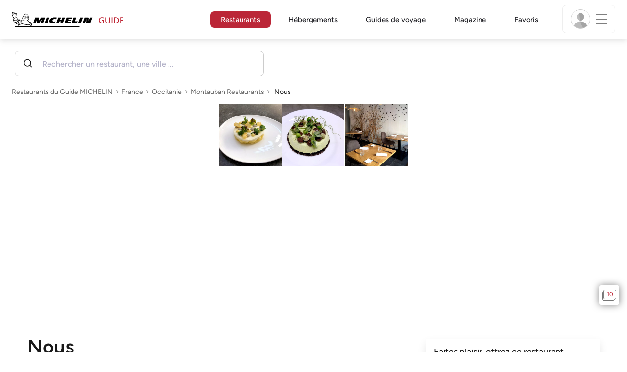

--- FILE ---
content_type: text/html;charset=utf-8
request_url: https://guide.michelin.com/fr/fr/occitanie/montauban/restaurant/nous
body_size: 53751
content:

<!DOCTYPE html>
<html class="full-screen-mobile" lang="fr-FR" dir="">
<head>
    <meta charset="utf-8">
    <meta name="viewport" content="width=device-width, initial-scale=1.0, user-scalable=0">
    <meta name="author" content="">
    <meta name="theme-color" content="#fff">
    <meta property="og:site_name" content="MICHELIN Guide"/>

    
    
    
    <meta itemprop="name" content="Nous - Montauban - Un restaurant du guide MICHELIN">
<meta property="og:title" content="Nous - Montauban - Un restaurant du guide MICHELIN"/>
    
    
    <meta property="og:type" content="Article"/>
    <meta property="og:url" content="https://guide.michelin.com/fr/fr/occitanie/montauban/restaurant/nous"/>
    
        <meta property="og:image" content="https://axwwgrkdco.cloudimg.io/v7/__gmpics3__/1d9b6a29424541ccb0db3f8b0d1a98a1.jpeg?width=1000"/>
        <meta itemprop="image" content="https://axwwgrkdco.cloudimg.io/v7/__gmpics3__/1d9b6a29424541ccb0db3f8b0d1a98a1.jpeg?width=1000"/>
    
    <meta name="description" content="Nous – un restaurant du Guide MICHELIN France 2025. Les avis des inspecteurs MICHELIN, des informations sur les prix, le type de cuisine et les horaires d'ouverture sur le site officiel du Guide MICHELIN">
<meta property="og:description" content="Nous – un restaurant du Guide MICHELIN France 2025. Les avis des inspecteurs MICHELIN, des informations sur les prix, le type de cuisine et les horaires d'ouverture sur le site officiel du Guide MICHELIN"/>
<meta itemprop="description" content="Nous – un restaurant du Guide MICHELIN France 2025. Les avis des inspecteurs MICHELIN, des informations sur les prix, le type de cuisine et les horaires d'ouverture sur le site officiel du Guide MICHELIN">

    <meta name="layout" content="michelin_revamp"/>

    <meta name="google-site-verification" content="vFUp7XI3G-xKLevkT2qftuscMInOxirdCu0oYr7_uLM"/>
<meta name="google-site-verification" content="eZwPBJ-0r-9qysyJy_aEPti-m_vr-h_oUJy2qUR1144"/>
<meta name="branch:deeplink:$canonical_identifier" content="https://guide.michelin.com/fr/fr/occitanie/montauban/restaurant/nous"/>
<meta name="apple-itunes-app" content="app-id=1541129177, app-argument=https://guide.michelin.com/fr/fr/occitanie/montauban/restaurant/nous"/>

    <link rel="canonical" href="https://guide.michelin.com/fr/fr/occitanie/montauban/restaurant/nous"/>
    
        <link rel="alternate"
              href="https://guide.michelin.com/fr/fr/occitanie/montauban/restaurant/nous"
              hrefLang="fr-fr"/>
    
        <link rel="alternate"
              href="https://guide.michelin.com/ae-az/en/occitanie/montauban/restaurant/nous"
              hrefLang="en-ae"/>
    
        <link rel="alternate"
              href="https://guide.michelin.com/ar/es/occitanie/montauban/restaurante/nous"
              hrefLang="es-ar"/>
    
        <link rel="alternate"
              href="https://guide.michelin.com/at/de/occitanie/montauban/restaurant/nous"
              hrefLang="de-at"/>
    
        <link rel="alternate"
              href="https://guide.michelin.com/at/en/occitanie/montauban/restaurant/nous"
              hrefLang="en-at"/>
    
        <link rel="alternate"
              href="https://guide.michelin.com/be/fr/occitanie/montauban/restaurant/nous"
              hrefLang="fr-be"/>
    
        <link rel="alternate"
              href="https://guide.michelin.com/be/nl/occitanie/montauban/restaurant/nous"
              hrefLang="nl-be"/>
    
        <link rel="alternate"
              href="https://guide.michelin.com/br/pt_BR/occitanie/montauban/restaurant/nous"
              hrefLang="pt-br"/>
    
        <link rel="alternate"
              href="https://guide.michelin.com/ca/en/occitanie/montauban/restaurant/nous"
              hrefLang="en-ca"/>
    
        <link rel="alternate"
              href="https://guide.michelin.com/ca/fr/occitanie/montauban/restaurant/nous"
              hrefLang="fr-ca"/>
    
        <link rel="alternate"
              href="https://guide.michelin.com/hr/en/occitanie/montauban/restaurant/nous"
              hrefLang="en-hr"/>
    
        <link rel="alternate"
              href="https://guide.michelin.com/cz/en/occitanie/montauban/restaurant/nous"
              hrefLang="en-cz"/>
    
        <link rel="alternate"
              href="https://guide.michelin.com/dk/en/occitanie/montauban/restaurant/nous"
              hrefLang="en-dk"/>
    
        <link rel="alternate"
              href="https://guide.michelin.com/ae-du/en/occitanie/montauban/restaurant/nous"
              hrefLang="en-ae"/>
    
        <link rel="alternate"
              href="https://guide.michelin.com/es/es/occitanie/montauban/restaurante/nous"
              hrefLang="es-es"/>
    
        <link rel="alternate"
              href="https://guide.michelin.com/ee/en/occitanie/montauban/restaurant/nous"
              hrefLang="en-ee"/>
    
        <link rel="alternate"
              href="https://guide.michelin.com/fi/en/occitanie/montauban/restaurant/nous"
              hrefLang="en-fi"/>
    
        <link rel="alternate"
              href="https://guide.michelin.com/de/de/occitanie/montauban/restaurant/nous"
              hrefLang="de-de"/>
    
        <link rel="alternate"
              href="https://guide.michelin.com/en/occitanie/montauban/restaurant/nous"
              hrefLang="en"/>
    
        <link rel="alternate"
              href="https://guide.michelin.com/gr/en/occitanie/montauban/restaurant/nous"
              hrefLang="en-gr"/>
    
        <link rel="alternate"
              href="https://guide.michelin.com/hk/zh_HK/occitanie/montauban/restaurant/nous"
              hrefLang="zh-hk"/>
    
        <link rel="alternate"
              href="https://guide.michelin.com/hk/en/occitanie/montauban/restaurant/nous"
              hrefLang="en-hk"/>
    
        <link rel="alternate"
              href="https://guide.michelin.com/hu/en/occitanie/montauban/restaurant/nous"
              hrefLang="en-hu"/>
    
        <link rel="alternate"
              href="https://guide.michelin.com/is/en/occitanie/montauban/restaurant/nous"
              hrefLang="en-is"/>
    
        <link rel="alternate"
              href="https://guide.michelin.com/it/it/occitanie/montauban/ristorante/nous"
              hrefLang="it-it"/>
    
        <link rel="alternate"
              href="https://guide.michelin.com/jp/ja/occitanie/montauban/restaurant/nous"
              hrefLang="ja-jp"/>
    
        <link rel="alternate"
              href="https://guide.michelin.com/jp/en/occitanie/montauban/restaurant/nous"
              hrefLang="en-jp"/>
    
        <link rel="alternate"
              href="https://guide.michelin.com/lv/en/occitanie/montauban/restaurant/nous"
              hrefLang="en-lv"/>
    
        <link rel="alternate"
              href="https://guide.michelin.com/lt/en/occitanie/montauban/restaurant/nous"
              hrefLang="en-lt"/>
    
        <link rel="alternate"
              href="https://guide.michelin.com/lu/fr/occitanie/montauban/restaurant/nous"
              hrefLang="fr-lu"/>
    
        <link rel="alternate"
              href="https://guide.michelin.com/mo/zh_HK/occitanie/montauban/restaurant/nous"
              hrefLang="zh-mo"/>
    
        <link rel="alternate"
              href="https://guide.michelin.com/mo/en/occitanie/montauban/restaurant/nous"
              hrefLang="en-mo"/>
    
        <link rel="alternate"
              href="https://guide.michelin.com/my/en/occitanie/montauban/restaurant/nous"
              hrefLang="en-my"/>
    
        <link rel="alternate"
              href="https://guide.michelin.com/mt/en/occitanie/montauban/restaurant/nous"
              hrefLang="en-mt"/>
    
        <link rel="alternate"
              href="https://guide.michelin.com/mx/es/occitanie/montauban/restaurante/nous"
              hrefLang="es-mx"/>
    
        <link rel="alternate"
              href="https://guide.michelin.com/nl/nl/occitanie/montauban/restaurant/nous"
              hrefLang="nl-nl"/>
    
        <link rel="alternate"
              href="https://guide.michelin.com/no/en/occitanie/montauban/restaurant/nous"
              hrefLang="en-no"/>
    
        <link rel="alternate"
              href="https://guide.michelin.com/pl/en/occitanie/montauban/restaurant/nous"
              hrefLang="en-pl"/>
    
        <link rel="alternate"
              href="https://guide.michelin.com/pt/pt_PT/occitanie/montauban/restaurant/nous"
              hrefLang="pt-pt"/>
    
        <link rel="alternate"
              href="https://guide.michelin.com/qa/en/occitanie/montauban/restaurant/nous"
              hrefLang="en-qa"/>
    
        <link rel="alternate"
              href="https://guide.michelin.com/ie/en/occitanie/montauban/restaurant/nous"
              hrefLang="en-ie"/>
    
        <link rel="alternate"
              href="https://guide.michelin.com/rs/en/occitanie/montauban/restaurant/nous"
              hrefLang="en-rs"/>
    
        <link rel="alternate"
              href="https://guide.michelin.com/sg/en/occitanie/montauban/restaurant/nous"
              hrefLang="en-sg"/>
    
        <link rel="alternate"
              href="https://guide.michelin.com/sg/zh_CN/occitanie/montauban/restaurant/nous"
              hrefLang="zh-sg"/>
    
        <link rel="alternate"
              href="https://guide.michelin.com/si/en/occitanie/montauban/restaurant/nous"
              hrefLang="en-si"/>
    
        <link rel="alternate"
              href="https://guide.michelin.com/kr/ko/occitanie/montauban/restaurant/nous"
              hrefLang="ko-kr"/>
    
        <link rel="alternate"
              href="https://guide.michelin.com/kr/en/occitanie/montauban/restaurant/nous"
              hrefLang="en-kr"/>
    
        <link rel="alternate"
              href="https://guide.michelin.com/se/en/occitanie/montauban/restaurant/nous"
              hrefLang="en-se"/>
    
        <link rel="alternate"
              href="https://guide.michelin.com/ch/fr/occitanie/montauban/restaurant/nous"
              hrefLang="fr-ch"/>
    
        <link rel="alternate"
              href="https://guide.michelin.com/ch/de/occitanie/montauban/restaurant/nous"
              hrefLang="de-ch"/>
    
        <link rel="alternate"
              href="https://guide.michelin.com/ch/it/occitanie/montauban/ristorante/nous"
              hrefLang="it-ch"/>
    
        <link rel="alternate"
              href="https://guide.michelin.com/tw/zh_TW/occitanie/montauban/restaurant/nous"
              hrefLang="zh-tw"/>
    
        <link rel="alternate"
              href="https://guide.michelin.com/tw/en/occitanie/montauban/restaurant/nous"
              hrefLang="en-tw"/>
    
        <link rel="alternate"
              href="https://guide.michelin.com/th/th/occitanie/montauban/restaurant/nous"
              hrefLang="th-th"/>
    
        <link rel="alternate"
              href="https://guide.michelin.com/th/en/occitanie/montauban/restaurant/nous"
              hrefLang="en-th"/>
    
        <link rel="alternate"
              href="https://guide.michelin.com/ph/en/occitanie/montauban/restaurant/nous"
              hrefLang="en-ph"/>
    
        <link rel="alternate"
              href="https://guide.michelin.com/tr/tr/occitanie/montauban/restaurant/nous"
              hrefLang="tr-tr"/>
    
        <link rel="alternate"
              href="https://guide.michelin.com/tr/en/occitanie/montauban/restaurant/nous"
              hrefLang="en-tr"/>
    
        <link rel="alternate"
              href="https://guide.michelin.com/gb/en/occitanie/montauban/restaurant/nous"
              hrefLang="en-gb"/>
    
        <link rel="alternate"
              href="https://guide.michelin.com/us/en/occitanie/montauban/restaurant/nous"
              hrefLang="en-us"/>
    
        <link rel="alternate"
              href="https://guide.michelin.com/vn/en/occitanie/montauban/restaurant/nous"
              hrefLang="en-vn"/>
    


    <title>Nous - Montauban - Un restaurant du guide MICHELIN</title>
    <link rel="icon" type="image/png" href="https://guide.michelin.com/assets/favicon-45e15df562e54b4bdb27aa42ec1e03b7.png" sizes="48x53">
<link rel="apple-touch-icon" href="https://guide.michelin.com/assets/apple-touch-icon-e74a704c6e3aec3c201ebde35d97da6e.png">
<link rel="manifest" href="/manifest.webmanifest">


    
        

    

    
    
        <link rel="stylesheet" href="https://guide.michelin.com/assets/web/app.restaurant-154d89d955492019e3c04cde5d1d1bf5.css"/>
    
    <noscript>
        <link rel="stylesheet" href="https://guide.michelin.com/assets/web/frontend/noscript-e23f3d5b4badcb723584ff6d85a2cd7e.css"/>
    </noscript>

    <!-- Global JS variables start -->
    <script type="text/javascript">
        window.ENVIRONMENT = 'PRODUCTION';
        window.GTM_ENVIRONMENT = 'Prod';
        window.dataLayer = window.dataLayer || [];
        window.dLayer = window.dLayer || {};
    </script>
    <!-- Global JS variables end -->

    

    

    
    <!-- Start Didomi -->
    
        <script type="text/javascript">
            window.didomiConfig = {"notice":{}};
            if (typeof window.didomiConfig.notice !== 'undefined') {
                window.didomiConfig.notice.enable = true;

                
                Object.assign(window.didomiConfig.notice, {"closeOnScroll":true,"closeOnScrollThreshold":10,"closeOnScrollThresholdType":"percent","closeOnClick":true});
                
            }
        </script>
    

    
        <script type="text/javascript">(function(){function i(e){if(!window.frames[e]){if(document.body&&document.body.firstChild){var t=document.body;var n=document.createElement("iframe");n.style.display="none";n.name=e;n.title=e;t.insertBefore(n,t.firstChild)}else{setTimeout(function(){i(e)},5)}}}function e(n,o,r,f,s){function e(e,t,n,i){if(typeof n!=="function"){return}if(!window[o]){window[o]=[]}var a=false;if(s){a=s(e,i,n)}if(!a){window[o].push({command:e,version:t,callback:n,parameter:i})}}e.stub=true;e.stubVersion=2;function t(i){if(!window[n]||window[n].stub!==true){return}if(!i.data){return}var a=typeof i.data==="string";var e;try{e=a?JSON.parse(i.data):i.data}catch(t){return}if(e[r]){var o=e[r];window[n](o.command,o.version,function(e,t){var n={};n[f]={returnValue:e,success:t,callId:o.callId};if(i.source){i.source.postMessage(a?JSON.stringify(n):n,"*")}},o.parameter)}}if(typeof window[n]!=="function"){window[n]=e;if(window.addEventListener){window.addEventListener("message",t,false)}else{window.attachEvent("onmessage",t)}}}e("__tcfapi","__tcfapiBuffer","__tcfapiCall","__tcfapiReturn");i("__tcfapiLocator")})();</script>
    
    <script type="text/javascript">(function(){(function(e,i,o){var n=document.createElement("link");n.rel="preconnect";n.as="script";var t=document.createElement("link");t.rel="dns-prefetch";t.as="script";var r=document.createElement("script");r.id="spcloader";r.type="text/javascript";r["async"]=true;r.charset="utf-8";window.didomiConfig=window.didomiConfig||{};window.didomiConfig.sdkPath=window.didomiConfig.sdkPath||o||"https://sdk.privacy-center.org/";const d=window.didomiConfig.sdkPath;var a=d+e+"/loader.js?target_type=notice&target="+i;if(window.didomiConfig&&window.didomiConfig.user){var c=window.didomiConfig.user;var s=c.country;var f=c.region;if(s){a=a+"&country="+s;if(f){a=a+"&region="+f}}}n.href=d;t.href=d;r.src=a;var m=document.getElementsByTagName("script")[0];m.parentNode.insertBefore(n,m);m.parentNode.insertBefore(t,m);m.parentNode.insertBefore(r,m)})("dc737c7b-2d4e-404e-860c-31cff0a656ec","7n9yqEaN")})();</script>
    <!-- End Didomi -->


    <script type="text/javascript">

    window.LS_KEY_PLUS_MEMBER = 'plus_member';
    window.LS_KEY_AUTH_TYPE = 'auth_type';
    window.LS_KEY_EMAIL = 'user_email';
    window.LS_PRO_AGENT = 'pro_agent';
    window.AUTH_TYPE_CODE = {
        local: 1,
        google: 2,
        apple: 3
    };
    var AUTH_ACCOUNT_TYPES = {
        email: 'email',
        socialApple: 'social-apple',
        socialGoogle: 'social-google',
        socialFacebook: 'social-facebook'
    };
    window.sessionStorageKeys = {
        beenThereModal: 'been_there_modal_shown',
        beenThereHotelModal: 'been_there_hotel_modal_shown',
        userProfile: 'user_profile'
    };

    window.localStorageKeys = {
        profileImage: 'profile_image'
    };

    /**
     * Parses auth token
     * @param token the auth token
     * @returns {any}
     */
    var parseAuthToken = function (token) {
        var base64Url = token.split('.')[1];
        var base64 = base64Url.replace(/-/g, '+').replace(/_/g, '/');
        var jsonPayload = decodeURIComponent(atob(base64).split('').map(function (c) {
            return '%' + ('00' + c.charCodeAt(0).toString(16)).slice(-2);
        }).join(''));

        return JSON.parse(jsonPayload);
    };

    /**
     * Gets auth data
     * @returns {{}|{token: *, user_id: *}}
     */
    var getAuthData = function () {
        try {
            var _token = localStorage.getItem("auth_token");
            var authPayload = parseAuthToken(_token);
            return {
                token: _token,
                user_id: authPayload.user_id,
                customer_id: authPayload.customer_id
            };
        } catch (e) {
            // noop
        }
        return {};
    };

    /**
     * Gets saved tablet plus info
     * @returns {{isPlusMember: boolean, isPlusMemberExpired: boolean, isTrialAvailable: boolean}}
     */
    var getSavedTabletPlus = function () {
        var _plus = {isPlusMember: false, isPlusMemberExpired: false, isTrialAvailable: true};
        if (!window.IS_SIGNED_IN) return _plus;
        try {
            var membershipStatusString = localStorage.getItem(window.LS_KEY_PLUS_MEMBER);
            if (!membershipStatusString) {
                // Backward compatibility
                _plus.isTrialAvailable = localStorage.getItem("is_plus_member") === '1';
                return _plus;
            }

            var currentDateUnix = new Date().getTime();
            var membershipStatus = JSON.parse(atob(membershipStatusString));
            _plus.isTrialAvailable = membershipStatus.isTrialAvailable;
            _plus.isPlusMember = membershipStatus.isPlusMember && currentDateUnix <= membershipStatus.expiryDate;
            _plus.isPlusMemberExpired = membershipStatus.isPlusMemberExpired || (membershipStatus.isPlusMember && currentDateUnix > membershipStatus.expiryDate);
        } catch (e) {
            // noop
        }
        return _plus;
    };

    /**
     * Checks if the user is pro agent
     * @returns {boolean}
     */
    var getProAgent = function () {
        try {
            var proAgentStatus = localStorage.getItem(window.LS_PRO_AGENT);
            return JSON.parse(atob(proAgentStatus));
        } catch (e) {
            // noop
        }
        return false;
    };

    /**
     * Get user profile in session storage
     * @return user profile object
     */
    var getUserProfile = function () {
        var _userProfileStorage = sessionStorage.getItem(window.sessionStorageKeys.userProfile);
        if (!_userProfileStorage) return null;
        try {
            var _atobProfile = atob(_userProfileStorage);
            var _userProfileObject = JSON.parse(decodeURIComponent(_atobProfile));
            if (_userProfileObject && _userProfileObject.hasOwnProperty("expires_in")) {
                var date = new Date();
                if (date.getTime() < _userProfileObject.expires_in) {
                    return {
                        firstName: _userProfileObject.firstName,
                        lastName: _userProfileObject.lastName,
                        isStaff: _userProfileObject.isStaff,
                        plusStartDate: _userProfileObject.plusStartDate,
                        plusExpiryDate: _userProfileObject.plusExpiryDate
                    };
                } else {
                    sessionStorage.removeItem(window.sessionStorageKeys.userProfile);
                }
            }
        } catch (e) {
            // noop
        }
        return null;
    };

    /**
     * Gets user account type
     * @param authType the auth type code
     * @returns {string}
     */
    var getUserType = function (authType) {
        var type = AUTH_ACCOUNT_TYPES.email;
        try {
            authType = parseInt(authType);
            if (authType === AUTH_TYPE_CODE.apple) {
                type = AUTH_ACCOUNT_TYPES.socialApple;
            } else if (authType === AUTH_TYPE_CODE.google) {
                type = AUTH_ACCOUNT_TYPES.socialGoogle;
            }
        } catch (e) {
            // noop
        }
        return type;
    };

    /**
     * Validates if the input contains only alphabetic characters and spaces.
     * @param {string} text - Input string to check.
     * @returns {boolean} True if valid, false otherwise.
     */
    var validateAlphabetic = function (text) {
        return !text.match(/(\p{Emoji_Presentation}|\p{Extended_Pictographic})/gu);
    };

    /**
     * Validate password with rule min 10 characters, at least 1 uppercase, at least 1 lowercase, at least 1 number and at least 1 special character.
     * @param password the password string
     * @returns {*}
     */
    var validatePassword = function (password) {
        if (!password || password.length === 0) return false;
        var pattern = /^(?=.*[A-Z])(?=.*[a-z])(?=.*\d)(?=.*[\p{P}\p{S}])[A-Za-z\d\p{P}\p{S}]{10,}$/u;
        return password.match(pattern);
    };

    /**
     * Get user email in local storage (expiry period 30 days)
     * @return user email object
     */
    var getUserEmailLocalStorage = function () {
        var _userEmailStorage = localStorage.getItem(window.LS_KEY_EMAIL);
        if (!_userEmailStorage) return {};
        try {
            return JSON.parse(atob(_userEmailStorage));
        } catch (e) {
            // Fallback for the non-encrypted
            return JSON.parse(_userEmailStorage);
        }
    };

    /**
     * Gets registered email in local storage
     * @returns {string|null} registered email
     */
    var registeredEmail = function () {
        var value = getUserEmailLocalStorage();
        if (!value || !value.email) return null;
        if (value.expires_in && new Date().getTime() < Number(value.expires_in)) {
            return value.email;
        } else if (value.expires_in) {
            localStorage.removeItem(window.LS_KEY_EMAIL);
        }
        return null;
    };

    var _authData = getAuthData();
    window.USER_ID = _authData && _authData.user_id ? String(_authData.user_id) : null;
    window.CUSTOMER_ID = _authData && _authData.customer_id ? String(_authData.customer_id) : null;
    window.IS_SIGNED_IN = window.USER_ID && window.USER_ID.length > 0;

    var _savedPlus = getSavedTabletPlus();
    window.IS_PLUS_MEMBER = _savedPlus.isPlusMember;
    window.IS_PLUS_MEMBER_EXPIRED = _savedPlus.isPlusMemberExpired;
    window.PLUS_TRIAL_AVAILABLE = _savedPlus.isTrialAvailable;
    window.USER_TYPE = getUserType(localStorage.getItem(window.LS_KEY_AUTH_TYPE));
    window.USER_PROFILE = getUserProfile();
    window.USER_PRO_AGENT = getProAgent();

</script>


    
<script type="text/javascript">

    window.GTM_ENVIRONMENT = window.GTM_ENVIRONMENT || 'Dev';
    window.DTM_LANGUAGE = 'fr';
    window.DTM_CATEGORY = 'restaurant.datasheet';
    window.DTM_CATEGORY_ABOUT = 'edito.about-us';
    window.DTM_GUIDE = 'France';
    window.DTM_COUNTRY = 'fr';
    window.DTM_SITE = 'France';
    window.DTM_USER_ISO3_COUNTRY = 'USA';

    function getGlobalTracking() {
        var _data = {
            environment: window.GTM_ENVIRONMENT,
            language: window.DTM_LANGUAGE,
            category: window.DTM_CATEGORY,
            guide: window.DTM_GUIDE,
            custom_event_timestamp: new Date().getTime(),
            USER_COUNTRY_ISO3_tech: window.DTM_USER_ISO3_COUNTRY,
            mobile_app: 'False'
        };

        if (window.DTM_CATEGORY !== window.DTM_CATEGORY_ABOUT) {
            // Based on the old spec, there is no country field in about page
            _data.country = window.DTM_COUNTRY;
        }
        if (!window.IS_ACCOUNT_DISABLED) {
            _data.isSignedIn = !!window.IS_SIGNED_IN;
            _data.isTabletPlusMember = !!window.IS_PLUS_MEMBER;
            _data.plus_trial_eligible = !!window.PLUS_TRIAL_AVAILABLE;
            if (window.IS_SIGNED_IN) {
                _data.user_id = window.USER_ID;
                _data.customer_id = window.CUSTOMER_ID;
                _data.user_type = window.USER_TYPE;
            }
        }
        return _data;
    }

    function getEcommerceGlobalTracking() {
        return {
            custom_event_timestamp: new Date().getTime(),
            email: registeredEmail(),
            firstname: window.USER_PROFILE && window.USER_PROFILE.firstName ? window.USER_PROFILE.firstName : '',
            lastname: window.USER_PROFILE && window.USER_PROFILE.lastName ? window.USER_PROFILE.lastName : ''
        };
    }

    var _globalTd = getGlobalTracking();
    Object.keys(_globalTd).forEach(function(key) {
      dLayer[key] = _globalTd[key];
    });
    dLayer['event'] = 'Country.' + window.DTM_SITE + '.' + window.DTM_LANGUAGE;


    
    
        dLayer['cookingtype'] = '6';
        dLayer['region'] = 'Occitania';
        dLayer['city'] = 'Montauban';
        dLayer['district'] = '';
        dLayer['distinction'] = 'plate';
        dLayer['id'] = '115800';
        dLayer['restaurant_name'] = 'Nous';
        dLayer['chef'] = '';
        dLayer['online_booking'] = 'False';
        dLayer['price'] = 'CAT_P01';
        dLayer['restaurant_selection'] = 'France';
        dLayer['restaurant_country'] = 'fr';
        dLayer['restaurant_id'] = '530381';
        dLayer['greenstar'] = 'False';
        dLayer['award_type'] = 'false';
        dLayer['partner'] = '';
    

    window.dataLayer = window.dataLayer || [];
    
        window.dataLayer.push(dLayer);
    

</script>


    

    <!-- Google Tag Manager -->
    <script>(function(w,d,s,l,i){w[l]=w[l]||[];w[l].push({'gtm.start':
            new Date().getTime(),event:'gtm.js'});var f=d.getElementsByTagName(s)[0],
        j=d.createElement(s),dl=l!='dataLayer'?'&l='+l:'';j.async=true;j.src=
        'https://www.googletagmanager.com/gtm.js?id='+i+dl;f.parentNode.insertBefore(j,f);
    })(window,document,'script','dataLayer','GTM-NND8XGT');</script>
    <!-- End Google Tag Manager -->


    

    <script type="didomi/javascript" data-vendor="c:branch-V2dEBRxJ">
        // load Branch
        (function(b,r,a,n,c,h,_,s,d,k){if(!b[n]||!b[n]._q){for(;s<_.length;)c(h,_[s++]);d=r.createElement(a);d.async=1;d.src="https://cdn.branch.io/branch-latest.min.js";k=r.getElementsByTagName(a)[0];k.parentNode.insertBefore(d,k);b[n]=h}})(window,document,"script","branch",function(b,r){b[r]=function(){b._q.push([r,arguments])}},{_q:[],_v:1},"addListener banner closeBanner closeJourney data deepview deepviewCta first init link logout removeListener setBranchViewData setIdentity track trackCommerceEvent logEvent disableTracking getBrowserFingerprintId crossPlatformIds lastAttributedTouchData setAPIResponseCallback qrCode setRequestMetaData setAPIUrl getAPIUrl setDMAParamsForEEA".split(" "), 0);
        // init Branch
        branch.init('key_live_nk4zIsLRmj2yggvOK1GcFjoorznRXtvj', function (err, data) {
            if (!err) {
                window.BRANCH_INIT = true;
            } else {
                console.error('Branch initialization error:', err);
            }
        });
    </script>


    


    

    <script type="didomi/javascript" data-vendor="c:microsoft-analytics">
        (function(c,l,a,r,i,t,y){
            c[a]=c[a]||function(){(c[a].q=c[a].q||[]).push(arguments)};
            t=l.createElement(r);t.async=1;t.src="https://www.clarity.ms/tag/"+i;
            y=l.getElementsByTagName(r)[0];y.parentNode.insertBefore(t,y);
        })(window, document, "clarity", "script", "rk0nb4r2j8");
    </script>


</head>
<body class="lang-fr" data-accept-cookie-url="/fr/fr/public-rest/acceptCookie" data-accept-kameleoon-url="/fr/fr/public-rest/acceptKameleoon" data-accept-cj-url="/fr/fr/public-rest/acceptCj" data-category="restaurant.datasheet" data-country="fr" data-guide="France">




    <!-- Google Tag Manager (noscript) -->
    <noscript><iframe src="https://www.googletagmanager.com/ns.html?id=GTM-NND8XGT"
                      height="0" width="0" style="display:none;visibility:hidden"></iframe></noscript>
    <!-- End Google Tag Manager (noscript) -->





<!--[if lt IE 10]>
  <p class="browserupgrade">You are using an <strong>outdated</strong> browser. Please upgrade your browser to improve your experience.</p>
<![endif]-->


<!-- Start Navbar -->
<header class="header-wrapper js-navbar">
<nav class="d-flex header js-header">
    <!-- Start Logo -->
    <div class="header__logo">
        <a href="/fr/fr"
           aria-label="Go to Homepage">
            <img src="https://guide.michelin.com/assets/images/michelin-guide-logo-dark-3a2375154bf280f461bfdf04fdc8519f.svg"
                 width="237" height="42" alt="MICHELIN Guide">
        </a>
    </div>

    <!-- Start Menu -->
    <div class="header__nav">
    
        <div class="header__menu">
            <ul class="header__menu--list">
                <li class="item active">
                    
                        <a href="/fr/fr/restaurants"
                            class="link js-dtm-link"
                            data-event="Menu.restaurants"
                            data-category="restaurant.datasheet"
                            data-country="fr"
                            data-guide="France" data-dtm-redirection-to="/fr/fr/restaurants"
                            aria-current=&quot;page&quot;>
                            Restaurants
                        </a>
                </li>
                
                    <li class="item ">
                        
                            <a href="/fr/fr/hotels"
                                class="link js-dtm-link"
                                data-event="Menu.hotels"
                                data-category="restaurant.datasheet"
                                data-country="fr"
                                data-guide="France"
                                data-dtm-redirection-to="/fr/fr/hotels"
                                >
                                    Hébergements
                        </a>
                    </li>
                
                
                    <li class="item ">
                        
                        <a href="/fr/fr/guides-voyage"
                           class="link js-dtm-link"
                           data-event="Menu.travelGuide"
                           data-category="restaurant.datasheet"
                           data-country="fr"
                           data-guide="France"
                           data-dtm-redirection-to="/fr/fr/guides-voyage"
                           >
                                Guides de voyage
                        </a>
                    </li>
                
                <li class="item ">
                    
                    <a href="/fr/fr/articles"
                        class="link js-dtm-link"
                        data-event="Menu.magazine"
                        data-category="restaurant.datasheet"
                        data-country="fr"
                        data-guide="France"
                        data-dtm-redirection-to="/fr/fr/articles"
                        >
                            Magazine
                    </a>
                </li>
                
                <li class="item ">
                    
                    <a href="/fr/fr/restaurantlist"
                        class="link js-dtm-link"
                        data-event="Menu.favorites"
                        data-category="restaurant.datasheet"
                        data-country="fr"
                        data-dtm-redirection-to="/fr/fr/restaurantlist"
                        >
                            Favoris
                    </a>
                </li>
                
            </ul>
        </div>
    
    </div>
    <!-- Start Menu -->

    <!-- Start Toggle Account Menu -->
    <div class="header__account">
        <button class="header__account--button js-open-menubar js-dtm-link" type="button" aria-label="Menu"
                data-event="Menu.menu"
                data-category="restaurant.datasheet"
                data-country="fr"
                data-guide="France">
            
                <img src="https://guide.michelin.com/assets/images/icons/michelin-default-profile-image-3ee14e19410e06fe343151d6631ad6c1.png" alt="" class="image-round js-img-profile-menu" data-default-value="https://guide.michelin.com/assets/images/icons/michelin-default-profile-image-3ee14e19410e06fe343151d6631ad6c1.png"/>
            
            <span class="header__account--button-icon">
                <i class="burger-menu"></i>
            </span>
        </button>
    </div>
    <!-- End Toggle Account Menu -->
</nav>

</header>
<!-- End Navbar -->

<!-- Start Menu List Item -->
<div class="menubar js-menubar">
    <div class="menubar-wrapper">
        <div class="menubar-content">
            <ul class="menubar-content--list js-menu__container">
                
                
                    
                        
                        <li class="menubar-content--list-item">
                            <a class="link js-dtm-link"
                               href="/fr/fr/restaurants"
                               target="_self" 
                               data-event="Menu.restaurants.burger"
                               data-category="restaurant.datasheet"
                               data-country="fr"
                               data-guide="France"
                               data-dtm-redirection-to="/fr/fr/restaurants">Restaurants</a>
                        </li>
                        
                    
                
                    
                        
                        <li class="menubar-content--list-item">
                            <a class="link js-dtm-link"
                               href="/fr/fr/hotels"
                               target="_self" 
                               data-event="Menu.hotels.burger"
                               data-category="restaurant.datasheet"
                               data-country="fr"
                               data-guide="France"
                               data-dtm-redirection-to="/fr/fr/hotels">Hébergements</a>
                        </li>
                        
                    
                
                    
                        
                        <li class="menubar-content--list-item">
                            <a class="link js-dtm-link"
                               href="/fr/fr/member-program/becomeamember"
                               target="_self" 
                               data-event="Menu.plus.burger"
                               data-category="restaurant.datasheet"
                               data-country="fr"
                               data-guide="France"
                               data-dtm-redirection-to="/fr/fr/member-program/becomeamember">Guide MICHELIN Plus</a>
                        </li>
                        
                    
                
                    
                        
                        <li class="menubar-content--list-item">
                            <a class="link js-dtm-link"
                               href="https://guide.michelin.com/fr/fr/guides-voyage"
                               target="_blank" rel="nofollow noopener"
                               data-event="Menu.travel_guides.burger"
                               data-category="restaurant.datasheet"
                               data-country="fr"
                               data-guide="France"
                               data-dtm-redirection-to="https://guide.michelin.com/fr/fr/guides-voyage">Guides de voyage</a>
                        </li>
                        
                    
                
                    
                        
                        <li class="menubar-content--list-item">
                            <a class="link js-dtm-link"
                               href="/fr/fr/best-of"
                               target="_self" 
                               data-event="Menu.bestof_guides.burger"
                               data-category="restaurant.datasheet"
                               data-country="fr"
                               data-guide="France"
                               data-dtm-redirection-to="/fr/fr/best-of">Guides Best-of</a>
                        </li>
                        
                    
                
                    
                        
                        <li class="menubar-content--list-item">
                            <a class="link js-dtm-link"
                               href="/fr/fr/articles"
                               target="_self" 
                               data-event="Menu.magazine.burger"
                               data-category="restaurant.datasheet"
                               data-country="fr"
                               data-guide="France"
                               data-dtm-redirection-to="/fr/fr/articles">Magazine</a>
                        </li>
                        
                    
                
                    
                        
                        <li class="menubar-content--list-item">
                            <a class="link js-dtm-link"
                               href="/fr/fr/restaurantlist"
                               target="_self" 
                               data-event="Menu.favorites.burger"
                               data-category="restaurant.datasheet"
                               data-country="fr"
                               data-guide="France"
                               data-dtm-redirection-to="/fr/fr/restaurantlist">Mes favoris</a>
                        </li>
                        
                    
                
                    
                        
                        <li class="menubar-content--list-item">
                            <a class="link js-dtm-link"
                               href="https://intercom.help/michelin-guide-contact-us/fr/"
                               target="_blank" rel="nofollow noopener"
                               data-event="Menu.contact.burger"
                               data-category="restaurant.datasheet"
                               data-country="fr"
                               data-guide="France"
                               data-dtm-redirection-to="https://intercom.help/michelin-guide-contact-us/fr/">Nous contacter</a>
                        </li>
                        
                    
                
                    
                        
                        <li class="menubar-content--list-item">
                            <a class="link js-dtm-link"
                               href="/fr/fr/subscribe"
                               target="_self" 
                               data-event="Menu.subscribe_nl.burger"
                               data-category="restaurant.datasheet"
                               data-country="fr"
                               data-guide="France"
                               data-dtm-redirection-to="/fr/fr/subscribe">S&#39;inscrire à la newsletter</a>
                        </li>
                        
                    
                
                    
                        
                        <li class="menubar-content--list-item">
                            <a class="link js-dtm-link"
                               href="https://guide.michelin.com/fr/fr/partenariat-privilegie-entre-le-guide-michelin-et-thefork"
                               target="_blank" rel="nofollow noopener"
                               data-event="Menu.bookingpartnerpage.burger"
                               data-category="restaurant.datasheet"
                               data-country="fr"
                               data-guide="France"
                               data-dtm-redirection-to="https://guide.michelin.com/fr/fr/partenariat-privilegie-entre-le-guide-michelin-et-thefork">Partenariat privilégié TheFork</a>
                        </li>
                        
                    
                
                    
                        
                        <li class="menubar-content--list-item">
                            <a class="link js-dtm-link"
                               href="https://www.theforkmanager.com/fr/landing-page/michelinxtheforkmanager?cc=michelin-referral&amp;SFCID=7011v0000017LemAAE&amp;ps=Partnership%20Michelin"
                               target="_blank" rel="nofollow noopener"
                               data-event="Menu.bookingpartnerwebsite.burger"
                               data-category="restaurant.datasheet"
                               data-country="fr"
                               data-guide="France"
                               data-dtm-redirection-to="https://www.theforkmanager.com/fr/landing-page/michelinxtheforkmanager?cc=michelin-referral&amp;SFCID=7011v0000017LemAAE&amp;ps=Partnership%20Michelin">Restaurants partenaires TheFork</a>
                        </li>
                        
                    
                
                <li class="menubar-content--list-item list-separator"></li>
                <li class="menubar-content--list-item">
                    <span class="d-flex">
                        <a class="link link-icon js-menu__display-setting" href="#" data-toggle="modal" data-target="#selection-modal">
                            
                            <i class="icon map-marker"></i>
                            France - Français
                             - EUR
                        </a>
                    </span>
                </li>
            </ul>
        </div>
    </div>
</div>
<!-- End Menu List Item -->


<main class="">

    
<div class="restaurant-search-wrapper js-restaurants__form">
    <h2 class="section-search--label section-search--label d-block d-lg-none">
        Restaurants
    </h2>

    
<div class="home-restaurant-search">
    <div class="home-banner-explore">
        <div class="row no-gutters">
            <div class="col col-12 col-xl-5">
                <div class="home-banner-explore__tabs">
                    <div class="tabs-container">
                        <div class="tab-content">
                            <div class="tabs-container__content js-autocomplete__container ">
                                <div class="tabs-container__content--restaurant">
                                    <form method="get" class="js-autocomplete__hotel_form"
                                          action="/fr/fr/restaurants"
                                          data-suggest-url="/fr/fr/suggestion">
                                        <input type="hidden" name="showMap" value=""/>
                                        
                                        <div class="typeahead__container flex-fill search-explore">
                                            
                                                <span class="search-hotelswrap--close js-close-msearch">
                                                    <img src="https://guide.michelin.com/assets/images/icons/icons8-arrow-left-30-5b09e45a520af07c51bf922aca8f8646.png" class="icon" height="18" alt=""/>
                                                </span>
                                            

                                            <div class="typeahead__field">
                                                <div class="search-explore__item js-autocomplete__search_box"
                                                     data-language-base="/fr/fr"
                                                     data-restaurants-base="/fr/fr/restaurants"
                                                     data-city-guide-base="/fr/fr/best-of"
                                                     data-hotel-base="/fr/fr/hotels-stays"
                                                     data-location-index="prod-locations-fr"
                                                     data-cities-index="prod-cities-hotel-rest"
                                                     data-restaurant-index="prod-restaurants-fr"
                                                     data-distance-index="prod-restaurants-fr_sort_geo"
                                                     data-distinction-index="prod-restaurants-fr_sort_distinction"
                                                     data-highest-price-index="prod-restaurants-fr_sort_highest_price"
                                                     data-lowest-price-index="prod-restaurants-fr_sort_lowest_price"
                                                     data-city-guide-index="prod-cityguides-fr"
                                                     data-article-index="prod-articles-fr"
                                                     data-polygon-area-index="prod-polygons-hotel-rest"
                                                     data-max-facet-items=""
                                                     data-site-code="fr"
                                                     data-site-name="France"
                                                     data-site-level="COUNTRY"
                                                     data-language="fr"
                                                     data-whitelisted-sites=""
                                                     data-whitelisted-countries=""
                                                     data-location-label="Où"
                                                     data-restaurant-label="Restaurants"
                                                     data-city-guide-label="Guides best-of"
                                                     data-references-url="/fr/fr/public-rest/references.json"
                                                     data-location-icon="https://guide.michelin.com/assets/images/icons/location-autocomplete-fae42e4ab0be8db89756825b769b07dd.svg"
                                                     data-restaurant-icon="https://guide.michelin.com/assets/images/icons/restaurant-autocomplete-4a3a0abde522269ec32055c6106d8902.svg"
                                                     data-city-guide-icon="https://guide.michelin.com/assets/images/icons/icons8-compass-96-4bcf5fd4fa251e260e99b2d814762fc7.png"
                                                     data-dtm-country="fr"
                                                     data-dtm-guide="France"
                                                     data-search-placeholder="Rechercher un restaurant, une ville ..."
                                                     data-search-nearby-placeholder="Restaurants autour de moi"
                                                     data-search-map-placeholder="Rechercher sur la carte"
                                                     data-search-q="">
                                                    
                                                        <input type="hidden" name="q" value=""
                                                               class="js-search__q">

                                                        <div class="form-control search-explore__item--input js-search__field js-toggle-msearch"></div>
                                                    
                                                </div>
                                            </div>
                                        </div>
                                    </form>
                                </div>

                                <div class="search-explore-result js-explore-result">
                                    <div class="input-group input-search">
                                        <div class="typeahead__container flex-fill">
                                            <div class="typeahead__result js-autocomplete__search_results">
                                                <div class="typeahead__list js-autocomplete__search_hits"></div>
                                            </div>
                                        </div>
                                    </div>
                                </div>
                            </div>
                        </div>
                    </div>
                </div>
            </div>

            
        </div>
    </div>
</div>

</div>

<div class="wrap-breadcrumb">
    <ol class="breadcrumb pt-0"><li class="breadcrumb-item"><a href="/fr/fr">Restaurants du Guide MICHELIN</a></li><li class="breadcrumb-item"><a href="/fr/fr/selection/france/restaurants">France</a></li><li class="breadcrumb-item"><a href="/fr/fr/occitanie/restaurants">Occitanie</a></li><li class="breadcrumb-item"><a href="/fr/fr/occitanie/montauban/restaurants">Montauban Restaurants</a></li><li class="breadcrumb-item active"><span aria-current="page">
        Nous
    </span></li></ol>
</div>


    
<!-- Start Masthead -->
<div class="masthead masthead__gallery js-masthead-gallery">
    
    <div class="masthead__gallery-wrapper js-gallery-wrapper">
        <button type="button" class="masthead__gallery-open js-gallery-button" data-toggle="modal"
                data-target="#js-gallery-masthead">
            <span class="masthead__gallery-open--number">10</span>
            <span class="masthead__gallery-open--base"></span>
        </button>

        <div class="masthead__gallery-image "
             data-bg="https://axwwgrkdco.cloudimg.io/v7/__gmpics3__/1d9b6a29424541ccb0db3f8b0d1a98a1.jpeg?width=1000">
            
                <div class="masthead__gallery-image-item "
                    
                     data-toggle="modal" data-target="#js-gallery-masthead" data-index="0"
                     data-image-id="480362"
                     data-image-source="cloud_image"
                     data-category="restaurant.datasheet"
                     data-guide="France"
                     data-country="fr">
                    
                        <img ci-src="https://axwwgrkdco.cloudimg.io/v7/__gmpics3__/1d9b6a29424541ccb0db3f8b0d1a98a1.jpeg" ci-ratio="1" alt="">
                    
                    <noscript>
                        <img src="https://axwwgrkdco.cloudimg.io/v7/__gmpics3__/1d9b6a29424541ccb0db3f8b0d1a98a1.jpeg" alt=""/>
                    </noscript>
                </div>
            
                <div class="masthead__gallery-image-item "
                    
                     data-toggle="modal" data-target="#js-gallery-masthead" data-index="1"
                     data-image-id="811779"
                     data-image-source="cloud_image"
                     data-category="restaurant.datasheet"
                     data-guide="France"
                     data-country="fr">
                    
                        <img ci-src="https://axwwgrkdco.cloudimg.io/v7/__gmpics3__/be967563b4f34f25bb8c515a9da34d4f.jpeg" ci-ratio="1" alt="">
                    
                    <noscript>
                        <img src="https://axwwgrkdco.cloudimg.io/v7/__gmpics3__/be967563b4f34f25bb8c515a9da34d4f.jpeg" alt=""/>
                    </noscript>
                </div>
            
                <div class="masthead__gallery-image-item "
                    
                     data-toggle="modal" data-target="#js-gallery-masthead" data-index="2"
                     data-image-id="5479583"
                     data-image-source="cloud_image"
                     data-category="restaurant.datasheet"
                     data-guide="France"
                     data-country="fr">
                    
                        <img ci-src="https://axwwgrkdco.cloudimg.io/v7/__gmpics3__/fe90db6351064322a6dd1333d9732ee2.jpeg" ci-ratio="1" alt="">
                    
                    <noscript>
                        <img src="https://axwwgrkdco.cloudimg.io/v7/__gmpics3__/fe90db6351064322a6dd1333d9732ee2.jpeg" alt=""/>
                    </noscript>
                </div>
            
        </div>
    </div>
</div>
<!-- End Masthead -->



<div class="restaurant-details">

    <div class="container container-data-sheet restaurant-container">
        <div class="row">
            <div class="col-xl-4 order-xl-8 col-lg-5 order-lg-7 restaurant-details__aside">
                
<section class="section section-main d-block d-lg-none">
    <div class="data-sheet">
        <div class="row">
            <div class="col col-12 col-lg-12">
                

                <h1 class="data-sheet__title">Nous</h1>
            </div>
        </div>

        <div class="row">
            <div class="col col-12 col-lg-12">
                <div class="data-sheet__detail-info">
                    <div class="data-sheet__block">
                        
                        <div class="data-sheet__block--text ">
                            7 rue Bessières, Montauban, 82000, France
                            
                        </div>
                    </div>
                    <div class="js-poool__rest-info">
                    <div class="data-sheet__block">
                        
                            
                            <div class="data-sheet__block--text ">
                                
                                    €
                                    ·
                                

                                
                                    Cuisine actuelle
                                
                                
                            </div>
                        
                        
                    </div>
                    
                        <div class="data-sheet__block mspace">
                            <div class="data-sheet__flex data-sheet__flex--container pt-1">
                                
                                    <span class="tag--pills">
                                        Une cuisine locavore
                                    </span>
                                
                            </div>
                        </div>
                    
                    </div>
                </div>
            </div>
        </div>

        <div class="row js-poool__rest-action">
            <div class="col col-12 col-lg-12">
                
    <div class="data-sheet__callout">
        
<button class="btn btn-outline-default btn-sm restaurant-details__likeinfo box-placeholder js-favorite-restaurant"
        
        
        
        data-pid="530381"
        data-enabled="false"
        data-category="restaurant.datasheet"
        data-cooking-type="6"
        data-country="fr"
        data-guide="France"
        data-language="fr"
        data-dtm-chef=""
        data-dtm-city="Montauban"
        data-dtm-distinction="plate"
        data-dtm-district=""
        data-dtm-id="530381"
        data-dtm-online-booking="False"
        data-dtm-price="CAT_P01"
        data-dtm-region="Occitania"
        data-restaurant-id="530381"
        data-restaurant-country="fr"
        data-restaurant-country-label="France"
        data-restaurant-name="Nous"
        data-restaurant-selection="France"
        data-branch-description="Restaurant Love">
    <img src="https://guide.michelin.com/assets/images/icons/love-off-bf5dec2bc6c8e1134ea7f70bdcace26e.svg" class="love-this pl-image" alt=""/>
    <p>
        
            Favori
        
    </p>
</button>

        
<button class="btn btn-outline-default btn-sm restaurant-details__likeinfo box-placeholder js-been-there-restaurant"
        data-modal-type="review" data-survey-screen="RestaurantDetails"
        data-entity-name="restaurant"
        
        data-pid="530381"
        data-enabled="false"
        data-category="restaurant.datasheet"
        data-cooking-type="6"
        data-country="fr"
        data-guide="France"
        data-language="fr"
        data-dtm-chef=""
        data-dtm-city="Montauban"
        data-dtm-distinction="plate"
        data-dtm-district=""
        data-dtm-id="530381"
        data-dtm-online-booking="False"
        data-dtm-price="CAT_P01"
        data-dtm-region="Occitania"
        data-restaurant-id="530381"
        data-restaurant-country="fr"
        data-restaurant-country-label="France"
        data-restaurant-name="Nous"
        data-restaurant-selection="France"
        data-branch-description="Restaurant Been There">
    <img src="https://guide.michelin.com/assets/images/icons/been-there-off-7b6502d41d601e41067706782f610f30.svg" class="love-this pl-image" alt=""/>
    <p>
        
            Déjà visité
        
    </p>
</button>

        
<button class="btn btn-outline-default btn-sm restaurant-details__likeinfo box-placeholder js-note-restaurant"
        
        
        data-entity-name="restaurant"
        data-pid="530381"
        data-enabled="false"
        data-category="restaurant.datasheet"
        data-cooking-type="6"
        data-country="fr"
        data-guide="France"
        data-language="fr"
        data-dtm-chef=""
        data-dtm-city="Montauban"
        data-dtm-distinction="plate"
        data-dtm-district=""
        data-dtm-id="530381"
        data-dtm-online-booking="False"
        data-dtm-price="CAT_P01"
        data-dtm-region="Occitania"
        data-restaurant-id="530381"
        data-restaurant-country="fr"
        data-restaurant-country-label="France"
        data-restaurant-name="Nous"
        data-restaurant-selection="France"
        data-branch-description="Restaurant Notes">
    <img src="https://guide.michelin.com/assets/images/icons/list-clipboard-notfill-4ea68b51e32f035d17ffd84bc06e22b7.svg" class="love-this pl-image" alt=""/>
    <p>
        
            Mes notes
        
    </p>
</button>

    </div>


            </div>
        </div>
    </div>
</section>

                


<div class="restaurant-details__booking--wrapper  js-booking-sticky">
    <div class="restaurant-details__booking--container">
        
            <div class="restaurant-details__booking">
                
    <div class="restaurant-details__booking--take-away">
        <div class="restaurant-details__booking--take-away_container ">
            <div class="restaurant-details__booking--take-away--desc">
                <h6 class="restaurant-details__booking--title">
                    Faites plaisir, offrez ce restaurant
                </h6>
                
                    <p>Une carte cadeau d’exception pour tous les fins gourmets</p>
                
                
            </div>
            
            
                <a href="https://tiptoque.com/pages/restaurant/nous" class="btn btn-primary btn-block js-dtm-link"
                   target="_blank" rel="nofollow noopener"
                   data-event="Restaurant_details_booking"
                   data-restaurant-name="Nous"
                   data-restaurant-distinction="plate"
                   data-category="restaurant.datasheet"
                   data-cooking-type="6"
                   data-restaurant-button="take_away">
                    
                        Commander
                    
                </a>
            
        </div>
    </div>


                


            </div>
            
        
    </div>
</div>

            </div>

            <div class="col-xl-8 col-lg-7 restaurant-details__components">
                
<section class="section section-main d-none d-lg-block">
    <div class="data-sheet">
        <div class="row">
            <div class="col col-12 col-lg-12">
                

                <h1 class="data-sheet__title">Nous</h1>
            </div>
        </div>

        <div class="row">
            <div class="col col-12 col-lg-12">
                <div class="data-sheet__detail-info">
                    <div class="data-sheet__block">
                        
                        <div class="data-sheet__block--text ">
                            7 rue Bessières, Montauban, 82000, France
                            
                        </div>
                    </div>
                    <div class="">
                    <div class="data-sheet__block">
                        
                            
                            <div class="data-sheet__block--text ">
                                
                                    €
                                    ·
                                

                                
                                    Cuisine actuelle
                                
                                
                            </div>
                        
                        
                    </div>
                    
                        <div class="data-sheet__block mspace">
                            <div class="data-sheet__flex data-sheet__flex--container pt-1">
                                
                                    <span class="tag--pills">
                                        Une cuisine locavore
                                    </span>
                                
                            </div>
                        </div>
                    
                    </div>
                </div>
            </div>
        </div>

        <div class="row ">
            <div class="col col-12 col-lg-12">
                
    <div class="data-sheet__callout">
        
<button class="btn btn-outline-default btn-sm restaurant-details__likeinfo box-placeholder js-favorite-restaurant"
        
        
        
        data-pid="530381"
        data-enabled="false"
        data-category="restaurant.datasheet"
        data-cooking-type="6"
        data-country="fr"
        data-guide="France"
        data-language="fr"
        data-dtm-chef=""
        data-dtm-city="Montauban"
        data-dtm-distinction="plate"
        data-dtm-district=""
        data-dtm-id="530381"
        data-dtm-online-booking="False"
        data-dtm-price="CAT_P01"
        data-dtm-region="Occitania"
        data-restaurant-id="530381"
        data-restaurant-country="fr"
        data-restaurant-country-label="France"
        data-restaurant-name="Nous"
        data-restaurant-selection="France"
        data-branch-description="Restaurant Love">
    <img src="https://guide.michelin.com/assets/images/icons/love-off-bf5dec2bc6c8e1134ea7f70bdcace26e.svg" class="love-this pl-image" alt=""/>
    <p>
        
            Favori
        
    </p>
</button>

        
<button class="btn btn-outline-default btn-sm restaurant-details__likeinfo box-placeholder js-been-there-restaurant"
        data-modal-type="review" data-survey-screen="RestaurantDetails"
        data-entity-name="restaurant"
        
        data-pid="530381"
        data-enabled="false"
        data-category="restaurant.datasheet"
        data-cooking-type="6"
        data-country="fr"
        data-guide="France"
        data-language="fr"
        data-dtm-chef=""
        data-dtm-city="Montauban"
        data-dtm-distinction="plate"
        data-dtm-district=""
        data-dtm-id="530381"
        data-dtm-online-booking="False"
        data-dtm-price="CAT_P01"
        data-dtm-region="Occitania"
        data-restaurant-id="530381"
        data-restaurant-country="fr"
        data-restaurant-country-label="France"
        data-restaurant-name="Nous"
        data-restaurant-selection="France"
        data-branch-description="Restaurant Been There">
    <img src="https://guide.michelin.com/assets/images/icons/been-there-off-7b6502d41d601e41067706782f610f30.svg" class="love-this pl-image" alt=""/>
    <p>
        
            Déjà visité
        
    </p>
</button>

        
<button class="btn btn-outline-default btn-sm restaurant-details__likeinfo box-placeholder js-note-restaurant"
        
        
        data-entity-name="restaurant"
        data-pid="530381"
        data-enabled="false"
        data-category="restaurant.datasheet"
        data-cooking-type="6"
        data-country="fr"
        data-guide="France"
        data-language="fr"
        data-dtm-chef=""
        data-dtm-city="Montauban"
        data-dtm-distinction="plate"
        data-dtm-district=""
        data-dtm-id="530381"
        data-dtm-online-booking="False"
        data-dtm-price="CAT_P01"
        data-dtm-region="Occitania"
        data-restaurant-id="530381"
        data-restaurant-country="fr"
        data-restaurant-country-label="France"
        data-restaurant-name="Nous"
        data-restaurant-selection="France"
        data-branch-description="Restaurant Notes">
    <img src="https://guide.michelin.com/assets/images/icons/list-clipboard-notfill-4ea68b51e32f035d17ffd84bc06e22b7.svg" class="love-this pl-image" alt=""/>
    <p>
        
            Mes notes
        
    </p>
</button>

    </div>


            </div>
        </div>
    </div>
</section>


                
                    
<div class="section">
    <div class="row">
        <div class="col col-12 col-lg-12">
            <div class="data-sheet__classification">
                <div class="data-sheet__classification-list">
                    
                    
                    
                </div>
            </div>
        </div>
    </div>
</div>

                

                <div class="js-poool__content"
                     data-poool-page-name="restaurant.datasheet"
                     data-poool-locale="fr-FR"
                     data-poool-country="fr"
                     data-poool-restaurant-id="530381"
                     data-poool-restaurant-country="fr"
                     data-poool-restaurant-booking="false"
                     data-poool-restaurant-distinction="plate">
                
                    
<div class="section section-main">
    
        <div class="row">
            <div class="col col-12 col-lg-12">
                
                <div class="data-sheet__description "
                     lang="fr">
                    
                        Dans ce bistrot moderne où l'on se sent bien, le couple Campas régale la clientèle montalbanaise. Chez Raphaël et Elise, tout est fait maison, du pain jusqu'aux glaces. Dotés d’une expérience solide, ils sélectionnent leurs produits régionaux avec soin (légumes de petits maraîchers et fromages fermiers), au plus près des saisons, et le chef en tire de belles assiettes colorées et goûteuses. En salle, Elise est tout aussi professionnelle et organisée pour s’occuper des clients et, si le besoin se fait sentir, le chef n’hésite pas à sortir l’épauler et en profiter pour parler avec verve de sa cuisine. Une bonne petite adresse ouverte uniquement au déjeuner avec un menu unique à choix. Ce dernier change tous les mois : c'est l'occasion de revenir plus souvent.
                    
                </div>
            </div>
        </div>
    

    
</div>

                    

                

                

                

                
    <section class="section section-main">
        <div class="row data-sheet--action-button">
            <div class="col-md-12">
                <div class="filter-bar__container">
                    
                        <a href="javascript:void(0);" data-toggle="modal" data-target="#modal-restaurant-facilities"
                           class="btn btn-sm btn-black-border btn-round filter-icon wifi d-flex">
                            Equipements et services
                        </a>
                    

                    
                        <a href="https://www.restaurant-nous.fr/" target="_blank" rel="nofollow noopener"
                           class="btn btn-sm btn-black-border btn-round filter-icon arrow-up d-flex js-dtm-link"
                           data-event="CTA_website"
                           data-restaurant-name="Nous"
                           data-restaurant-distinction="plate"
                           data-category="restaurant.datasheet"
                           data-cooking-type="6">
                            Visiter le site web
                        </a>
                    

                    
                        <a href="tel:+33 5 63 91 97 03"
                           class="btn btn-sm btn-black-border btn-round filter-icon phone d-flex js-dtm-link"
                           data-event="CTA_tel"
                           data-restaurant-name="Nous"
                           data-restaurant-distinction="plate"
                           data-category="restaurant.datasheet"
                           data-cooking-type="6">
                            +33 5 63 91 97 03
                        </a>
                    
                </div>
            </div>
        </div>
    </section>


                
<section class="section section-main">
    <div class="row">
        <div class="col-lg-12 col-md-12">
            <div class="data-sheet__section-header">
                <h2 class="data-sheet__section-title">
                    Localisation
                </h2>
            </div>
        </div>

        <div class="col col-12 col-lg-12">
            
                <div class="google-map__static">
                    
                    
                    
                    <div class="iframe-container">
                        <iframe src="https://www.google.com/maps/embed/v1/place?key=AIzaSyDvEyVCVpGtn81z5NrMKgdehPsrO9sJiMw&q=44.0169666,1.3578815&language=fr-FR"
                                title="Emplacement de Nous sur la carte"></iframe>
                    </div>
                </div>
            
        </div>
    </div>
</section>

                

    <section class="section section-main">
        <div class="row">
            
                
                
                    <div class="col col-6 col-lg-6">
                        <div class="card-borderline js-match-height">
                            <div class="card-borderline__content">
                                <div class="card--title">
                                    Lundi
                                </div>
                                
                                    <div class="card--content ">
                                        12:00-13:45
                                    </div>
                                
                            </div>
                        </div>
                    </div>
                
            
                
                
                    <div class="col col-6 col-lg-6">
                        <div class="card-borderline js-match-height">
                            <div class="card-borderline__content">
                                <div class="card--title">
                                    Mardi
                                </div>
                                
                                    <div class="card--content ">
                                        12:00-13:45
                                    </div>
                                
                            </div>
                        </div>
                    </div>
                
            
                
                
                    <div class="col col-6 col-lg-6">
                        <div class="card-borderline js-match-height">
                            <div class="card-borderline__content">
                                <div class="card--title">
                                    Mercredi
                                </div>
                                
                                    <div class="card--content ">
                                        12:00-13:45
                                    </div>
                                
                            </div>
                        </div>
                    </div>
                
            
                
                
                    <div class="col col-6 col-lg-6">
                        <div class="card-borderline js-match-height">
                            <div class="card-borderline__content">
                                <div class="card--title">
                                    Jeudi
                                </div>
                                
                                    <div class="card--content ">
                                        12:00-13:45
                                    </div>
                                
                            </div>
                        </div>
                    </div>
                
            
                
                
                    <div class="col col-6 col-lg-6">
                        <div class="card-borderline js-match-height">
                            <div class="card-borderline__content">
                                <div class="card--title">
                                    Vendredi
                                </div>
                                
                                    <div class="card--content ">
                                        12:00-13:45
                                    </div>
                                
                            </div>
                        </div>
                    </div>
                
            
                
                
                    <div class="col col-6 col-lg-6">
                        <div class="card-borderline js-match-height">
                            <div class="card-borderline__content">
                                <div class="card--title">
                                    Samedi
                                </div>
                                
                                    <div class="card--content ">
                                        12:00-13:45
                                    </div>
                                
                            </div>
                        </div>
                    </div>
                
            
                
                
                    <div class="col col-6 col-lg-6">
                        <div class="card-borderline js-match-height">
                            <div class="card-borderline__content">
                                <div class="card--title">
                                    Dimanche
                                </div>
                                
                                    <div class="card--content readonly">
                                        fermé
                                    </div>
                                
                            </div>
                        </div>
                    </div>
                
            
        </div>
    </section>


                </div>
                <div id="poool-widget"></div>

                
                

                
                

                
            </div>
        </div>
    </div>

    <div class="js-poool__nearby-restaurant">
    

    <!-- Start section desktop -->
    <div class="d-none d-lg-block">
        <section class="section-main ">
            <div class="container container-data-sheet">
                <div class="section-header have-slider-nav">

                    <h2 class="section__heading section__heading_title">
                        Restaurants à proximité
                    </h2>
                    
                </div>

                <div class="section-main-content">
                    <div class="owl-mobile-fitwidth owl-card-box">
                        <div class="owl-carousel owl-theme" id="js-owl-carousel-nearby" data-padding="0">
                            
                            
                                <div class="item item-menu">
                                    

<div class="card__menu selection-card  js-restaurant__list_item js-match-height js-map "
     data-index="" data-id="115588" data-lat="44.0147655" data-lng="1.3557372"
     data-map-pin-name="" data-view="restaurant">
    <div class="card__menu-image ">
        <div class="card__menu-image--top">
            <div class="row justify-content-between">
                 
                <div class="col col-auto ml-auto align-self-top">
                    
                        <div class="love-icon pl-icon js-note-restaurant" data-pid="1157222" data-enabled="false"
                             data-category="restaurant.datasheet"
                             data-cooking-type="1085"
                             data-country="fr"
                             data-guide="France"
                             data-language="fr"
                             data-dtm-chef=""
                             data-dtm-city="Montauban"
                             data-dtm-distinction=""
                             data-dtm-district=""
                             data-dtm-id="1157222"
                             data-dtm-online-booking="False"
                             data-dtm-price="CAT_P02"
                             data-dtm-region="Occitanie"
                             data-restaurant-country="fr"
                             data-restaurant-name="Du Bruit en Cuisine"
                             data-restaurant-selection="France"
                             data-branch-description="Restaurant Notes">
                            <img src="https://guide.michelin.com/assets/images/icons/list-clipboard-notfill-4ea68b51e32f035d17ffd84bc06e22b7.svg" class="love-this" alt=""/>
                        </div>
                        <div class="love-icon pl-icon js-been-there-restaurant" data-pid="1157222" data-enabled="false"
                             data-category="restaurant.datasheet"
                             data-cooking-type="1085"
                             data-country="fr"
                             data-guide="France"
                             data-language="fr"
                             data-dtm-chef=""
                             data-dtm-city="Montauban"
                             data-dtm-distinction=""
                             data-dtm-district=""
                             data-dtm-id="1157222"
                             data-dtm-online-booking="False"
                             data-dtm-price="CAT_P02"
                             data-dtm-region="Occitanie"
                             data-restaurant-country="fr"
                             data-restaurant-name="Du Bruit en Cuisine"
                             data-restaurant-selection="France"
                             data-branch-description="Restaurant Been There">
                            <img src="https://guide.michelin.com/assets/images/icons/been-there-off-7b6502d41d601e41067706782f610f30.svg" class="love-this" alt=""/>
                        </div>
                        <div class="love-icon pl-icon js-favorite-restaurant" data-pid="1157222" data-enabled="false"
                             data-category="restaurant.datasheet"
                             data-cooking-type="1085"
                             data-country="fr"
                             data-guide="France"
                             data-language="fr"
                             data-dtm-chef=""
                             data-dtm-city="Montauban"
                             data-dtm-distinction=""
                             data-dtm-district=""
                             data-dtm-id="1157222"
                             data-dtm-online-booking="False"
                             data-dtm-price="CAT_P02"
                             data-dtm-region="Occitanie"
                             data-restaurant-country="fr"
                             data-restaurant-name="Du Bruit en Cuisine"
                             data-restaurant-selection="France"
                             data-branch-description="Restaurant Love">
                            <img src="https://guide.michelin.com/assets/images/icons/love-off-bf5dec2bc6c8e1134ea7f70bdcace26e.svg" class="love-this" alt=""/>
                        </div>
                    
                </div>
            </div>
        </div>
        <div class="card__menu-image--bottom">
            <div class="row justify-content-between">
                <div class="col col-auto">
                    
                </div>
                
                    <div class="col col-auto ml-auto">
                        <div class="icon-box pl-icon">
                            <img src="https://guide.michelin.com/assets/images/icons/hotel-image-full-5a5569f5c87472b2ff1b3591074f3dff.svg" class="lazy" data-toggle="modal" data-target="#galleryModalMasthead" data-gallery-image="https://axwwgrkdco.cloudimg.io/v7/__gmpics3__/bd45ba3cb0ca474e8737e20dcf9caa05.jpeg,https://axwwgrkdco.cloudimg.io/v7/__gmpics3__/f9461dd5eb124f13a91b97bea88aebc9.jpeg,https://axwwgrkdco.cloudimg.io/v7/__gmpics3__/e926859b0cbc43abaa00c58b190f9724.jpeg,https://axwwgrkdco.cloudimg.io/v7/__gmpics3__/37c489d4de7948c29b048e3c3d36dbac.jpeg,https://axwwgrkdco.cloudimg.io/v7/__gmpics3__/193eba65aa9e4658a15a9a9cecd78d5e.jpeg,https://axwwgrkdco.cloudimg.io/v7/__gmpics3__/ed2eed07fdd243ff89f991a3aacc90a4.jpeg,https://axwwgrkdco.cloudimg.io/v7/__gmpics3__/f98dadddda5e4d13a41ef241ba616e40.jpeg,https://axwwgrkdco.cloudimg.io/v7/__gmpics3__/2e7e6774d17f4b889eb49355614f5c4d.jpeg,https://axwwgrkdco.cloudimg.io/v7/__gmpics3__/429a59ce6d284aa9bf8d3361f4bc5719.jpeg,https://axwwgrkdco.cloudimg.io/v7/__gmpics3__/731849323257475299aca84e4e64d548.jpeg,https://axwwgrkdco.cloudimg.io/v7/__gmpics3__/5531870efccb4605a3be2dbe41ee7172.jpeg,https://axwwgrkdco.cloudimg.io/v7/__gmpics3__/feac3f5d27f74b85bbe2286427663148.jpeg,https://axwwgrkdco.cloudimg.io/v7/__gmpics3__/6b3d7710c02c45d9baee50ff7a60c782.jpeg,https://axwwgrkdco.cloudimg.io/v7/__gmpics3__/67bc84fc4501434c88bc8d6e5c4c757e.jpeg,https://axwwgrkdco.cloudimg.io/v7/__gmpics3__/7caa9ccb65114e9197c7e0fd157274c2.jpeg,https://axwwgrkdco.cloudimg.io/v7/__gmpics3__/9cb8c9da56364eda82d5b5df6861fe96.jpeg" data-gallery-label="Du Bruit en Cuisine" alt=""/>
                        </div>
                    </div>
                
            </div>
        </div>
        
            
            
            
            
            <a href="/fr/fr/occitanie/montauban/restaurant/du-bruit-en-cuisine"
                    class="image-wrapper pl-image "
                    aria-label="Open Du Bruit en Cuisine"
                    data-ci-bg-url="https://axwwgrkdco.cloudimg.io/v7/__gmpics3__/bd45ba3cb0ca474e8737e20dcf9caa05.jpeg"
                    data-position-x="50" data-position-y="50"
                    data-image-id="740372"
                    data-image-source="cloud_image"
                    data-category="restaurant.datasheet"
                    data-guide="France"
                    data-country="fr">
                <noscript><img src="https://axwwgrkdco.cloudimg.io/v7/__gmpics3__/bd45ba3cb0ca474e8737e20dcf9caa05.jpeg" width="362" height="203" alt=""></noscript>
            </a>
        
    </div>

    <div class="flex-fill">
        <div class="card__menu-content card__menu-content--flex js-match-height-content">
            <div class="row">
                <div class="col col-12">
                    <div class="card__menu-content--distinction pl-text pl-big">
                        

                        
                        
                            
                        
                    </div>
                </div>
                <div class="col col-12">
                    <h3 class="card__menu-content--title pl-text pl-big js-match-height-title">
                        <a href="/fr/fr/occitanie/montauban/restaurant/du-bruit-en-cuisine" target="_self" aria-label="Open Du Bruit en Cuisine">
                            Du Bruit en Cuisine
                        </a>
                    </h3>
                </div>
            </div>

            <div class="row flex-fill">
                <div class="col col-12">
                    <div class="align-items-end js-match-height-bottom">
                        <div class="card__menu-footer--score pl-text">
                            Montauban, France
                        </div>
                        
                        <div class="card__menu-footer--score pl-text ">
                            
                                €€
                                ·
                            
                            
                                Cuisine moderne
                            
                            
                        </div>
                    </div>
                    
                    <div class="card__menu-footer--badgelist align-items-start js-match-height-related">
                        
                    </div>
                    
                    
                </div>
            </div>
        </div>
    </div>
    <a href="/fr/fr/occitanie/montauban/restaurant/du-bruit-en-cuisine" class="link" target="_self" aria-label="Open Du Bruit en Cuisine"></a>
</div>


                                </div>
                            
                                <div class="item item-menu">
                                    

<div class="card__menu selection-card  js-restaurant__list_item js-match-height js-map "
     data-index="" data-id="115840" data-lat="44.0175165" data-lng="1.3540203"
     data-map-pin-name="" data-view="restaurant">
    <div class="card__menu-image ">
        <div class="card__menu-image--top">
            <div class="row justify-content-between">
                 
                <div class="col col-auto ml-auto align-self-top">
                    
                        <div class="love-icon pl-icon js-note-restaurant" data-pid="1202802" data-enabled="false"
                             data-category="restaurant.datasheet"
                             data-cooking-type="1085"
                             data-country="fr"
                             data-guide="France"
                             data-language="fr"
                             data-dtm-chef=""
                             data-dtm-city="Montauban"
                             data-dtm-distinction=""
                             data-dtm-district=""
                             data-dtm-id="1202802"
                             data-dtm-online-booking="False"
                             data-dtm-price="CAT_P01"
                             data-dtm-region="Occitanie"
                             data-restaurant-country="fr"
                             data-restaurant-name="Les 5 Bouchons"
                             data-restaurant-selection="France"
                             data-branch-description="Restaurant Notes">
                            <img src="https://guide.michelin.com/assets/images/icons/list-clipboard-notfill-4ea68b51e32f035d17ffd84bc06e22b7.svg" class="love-this" alt=""/>
                        </div>
                        <div class="love-icon pl-icon js-been-there-restaurant" data-pid="1202802" data-enabled="false"
                             data-category="restaurant.datasheet"
                             data-cooking-type="1085"
                             data-country="fr"
                             data-guide="France"
                             data-language="fr"
                             data-dtm-chef=""
                             data-dtm-city="Montauban"
                             data-dtm-distinction=""
                             data-dtm-district=""
                             data-dtm-id="1202802"
                             data-dtm-online-booking="False"
                             data-dtm-price="CAT_P01"
                             data-dtm-region="Occitanie"
                             data-restaurant-country="fr"
                             data-restaurant-name="Les 5 Bouchons"
                             data-restaurant-selection="France"
                             data-branch-description="Restaurant Been There">
                            <img src="https://guide.michelin.com/assets/images/icons/been-there-off-7b6502d41d601e41067706782f610f30.svg" class="love-this" alt=""/>
                        </div>
                        <div class="love-icon pl-icon js-favorite-restaurant" data-pid="1202802" data-enabled="false"
                             data-category="restaurant.datasheet"
                             data-cooking-type="1085"
                             data-country="fr"
                             data-guide="France"
                             data-language="fr"
                             data-dtm-chef=""
                             data-dtm-city="Montauban"
                             data-dtm-distinction=""
                             data-dtm-district=""
                             data-dtm-id="1202802"
                             data-dtm-online-booking="False"
                             data-dtm-price="CAT_P01"
                             data-dtm-region="Occitanie"
                             data-restaurant-country="fr"
                             data-restaurant-name="Les 5 Bouchons"
                             data-restaurant-selection="France"
                             data-branch-description="Restaurant Love">
                            <img src="https://guide.michelin.com/assets/images/icons/love-off-bf5dec2bc6c8e1134ea7f70bdcace26e.svg" class="love-this" alt=""/>
                        </div>
                    
                </div>
            </div>
        </div>
        <div class="card__menu-image--bottom">
            <div class="row justify-content-between">
                <div class="col col-auto">
                    
                </div>
                
                    <div class="col col-auto ml-auto">
                        <div class="icon-box pl-icon">
                            <img src="https://guide.michelin.com/assets/images/icons/hotel-image-full-5a5569f5c87472b2ff1b3591074f3dff.svg" class="lazy" data-toggle="modal" data-target="#galleryModalMasthead" data-gallery-image="https://axwwgrkdco.cloudimg.io/v7/__gmpics3__/c382791245094a13afdd0937efab08b1.jpeg,https://axwwgrkdco.cloudimg.io/v7/__gmpics3__/67da9905032f4a29baaed257148c0bd5.jpg,https://axwwgrkdco.cloudimg.io/v7/__gmpics3__/6979c43bfb65406c8f8a00f31150a221.jpeg,https://axwwgrkdco.cloudimg.io/v7/__gmpics3__/15ec022dcf194ea99630652627606532.jpeg,https://axwwgrkdco.cloudimg.io/v7/__gmpics3__/8c91eec013bd41c686e323a7d2ed3ba8.jpeg,https://axwwgrkdco.cloudimg.io/v7/__gmpics3__/161616eff22045e4bea7800fa2adfaa6.jpeg,https://axwwgrkdco.cloudimg.io/v7/__gmpics3__/50b1dde11ada449ca3162e992acd48c8.jpeg" data-gallery-label="Les 5 Bouchons" alt=""/>
                        </div>
                    </div>
                
            </div>
        </div>
        
            
            
            
            
            <a href="/fr/fr/occitanie/montauban/restaurant/les-5-bouchons"
                    class="image-wrapper pl-image "
                    aria-label="Open Les 5 Bouchons"
                    data-ci-bg-url="https://axwwgrkdco.cloudimg.io/v7/__gmpics3__/c382791245094a13afdd0937efab08b1.jpeg"
                    data-position-x="50" data-position-y="50"
                    data-image-id="5282816"
                    data-image-source="cloud_image"
                    data-category="restaurant.datasheet"
                    data-guide="France"
                    data-country="fr">
                <noscript><img src="https://axwwgrkdco.cloudimg.io/v7/__gmpics3__/c382791245094a13afdd0937efab08b1.jpeg" width="362" height="203" alt=""></noscript>
            </a>
        
    </div>

    <div class="flex-fill">
        <div class="card__menu-content card__menu-content--flex js-match-height-content">
            <div class="row">
                <div class="col col-12">
                    <div class="card__menu-content--distinction pl-text pl-big">
                        

                        
                        
                            
                        
                    </div>
                </div>
                <div class="col col-12">
                    <h3 class="card__menu-content--title pl-text pl-big js-match-height-title">
                        <a href="/fr/fr/occitanie/montauban/restaurant/les-5-bouchons" target="_self" aria-label="Open Les 5 Bouchons">
                            Les 5 Bouchons
                        </a>
                    </h3>
                </div>
            </div>

            <div class="row flex-fill">
                <div class="col col-12">
                    <div class="align-items-end js-match-height-bottom">
                        <div class="card__menu-footer--score pl-text">
                            Montauban, France
                        </div>
                        
                        <div class="card__menu-footer--score pl-text ">
                            
                                €
                                ·
                            
                            
                                Cuisine moderne
                            
                            
                        </div>
                    </div>
                    
                    <div class="card__menu-footer--badgelist align-items-start js-match-height-related">
                        
                    </div>
                    
                    
                </div>
            </div>
        </div>
    </div>
    <a href="/fr/fr/occitanie/montauban/restaurant/les-5-bouchons" class="link" target="_self" aria-label="Open Les 5 Bouchons"></a>
</div>


                                </div>
                            
                        </div>
                    </div>
                </div>
            </div>
        </section>
    </div>
    <!-- End section desktop -->
    <!-- Start section mobile -->
    <div class="d-none">
        <section class="section-main ">
            <div class="container">
                <div class="row">
                    <div class="col-md-6 offset-md-3">
                        <div class="restaurant-details__button--mobile">
                            <a href="/fr/fr/restaurants?lat=44.0169666&amp;lon=1.3578815"
                               class="btn btn-primary btn-border btn-icon-left btn-block">
                                Trouver un restaurant à proximité
                            </a>
                        </div>
                    </div>
                </div>
            </div>
        </section>
    </div>
    <!-- End section mobile -->


    </div>
    

    <!-- Start section nearby hotelsdesktop -->
    <div class="d-block">
        <!-- Start Section -->
        <section class="section-main hotel-withtablet__section ">
            <div class="container container-data-sheet">
                <div class="section-header have-slider-nav">
                    <h2 class="section__heading section__heading_title">
                        Hôtels à proximité
                    </h2>

                    <div class="btn-carousel hide-not-dekstop">
                        <button class="btn btn-outline-secondary btn-sm btn-carousel__link js-prev-carousel"
                                data-target="js-owl-carousel4">
                            <img src="https://guide.michelin.com/assets/images/icons/icons8-arrow-left-30-5b09e45a520af07c51bf922aca8f8646.png" height="12" width="12" class="icon" alt=""/>
                        </button>
                        <button class="btn btn-outline-secondary btn-sm btn-carousel__link js-next-carousel"
                                data-target="js-owl-carousel4">
                            <img src="https://guide.michelin.com/assets/images/icons/icons8-arrow-right-30-9d5442662332e910518a7337006e2f03.png" height="12" width="12" class="icon" alt=""/>
                        </button>
                    </div>
                </div>

                <div class="section-main-content hotel-carousel-container">
                    <div class="owl-mobile-fitwidth owl-card-box">
                        <div class="owl-carousel owl-theme" id="js-owl-carousel4" data-padding="0">
                            
                                <div class="item item-menu">
                                    

    <div class="card__menu selection-card js-hotel__list_item js-match-height js-map "
         data-index="0" data-id="2451" data-lat="43.604859" data-lng="1.44239"
         data-on-request="">
        <div class="card__menu-image">
            <div class="card__menu-image--top">
                <div class="row justify-content-between">
                    <div class="col col-auto ml-auto align-self-center">
                        
                            <div class="love-icon pl-icon js-favorite-hotel" data-pid="2451"
                                 data-enabled="false"
                                 data-country="fr"
                                 data-guide="France"
                                 data-language="fr"
                                 data-dtm-city="Toulouse"
                                 data-dtm-id="2451"
                                 data-dtm-price=""
                                 data-dtm-region="Occitanie"
                                 data-dtm-rooms="47"
                                 data-hotel-country="fr"
                                 data-hotel-name="Le Grand Balcon"
                                 data-branch-description="Hotel Love">
                                <img src="https://guide.michelin.com/assets/images/icons/love-off-bf5dec2bc6c8e1134ea7f70bdcace26e.svg" class="love-this" alt=""/>
                            </div>
                            
<div class="love-icon pl-icon js-been-there-hotel" data-pid="2451"
     data-entity-name="hotel"
     data-enabled="false"
     data-country="fr"
     data-guide="France"
     data-language="fr"
     data-dtm-city="Toulouse"
     data-dtm-id="2451"
     data-dtm-price=""
     data-dtm-region="Occitanie"
     data-dtm-rooms="47"
     data-hotel-country="fr"
     data-hotel-name="Le Grand Balcon"
     data-branch-description="Hotel Been There">
    <img src="https://guide.michelin.com/assets/images/icons/been-there-off-7b6502d41d601e41067706782f610f30.svg" class="love-this" alt=""/>
</div>

                        
                    </div>
                </div>
            </div>

            <div class="card__menu-image--bottom">
                <div class="row justify-content-between">
                    
                    <div class="col col-auto ml-auto">
                        <div class="icon-box pl-icon">
                            <img src="https://guide.michelin.com/assets/images/icons/hotel-image-full-5a5569f5c87472b2ff1b3591074f3dff.svg" class="lazy" data-toggle="modal" data-target="#galleryModalMasthead" data-gallery-image="https://static.prod.r53.tablethotels.com/media/hotels/slideshow_images_staged/large/1353562.jpg,https://static.prod.r53.tablethotels.com/media/hotels/slideshow_images_staged/large/1353563.jpg,https://static.prod.r53.tablethotels.com/media/hotels/slideshow_images_staged/large/1353564.jpg,https://static.prod.r53.tablethotels.com/media/hotels/slideshow_images_staged/large/1353565.jpg,https://static.prod.r53.tablethotels.com/media/hotels/slideshow_images_staged/large/1353566.jpg,https://static.prod.r53.tablethotels.com/media/hotels/slideshow_images_staged/large/1353567.jpg,https://static.prod.r53.tablethotels.com/media/hotels/slideshow_images_staged/large/1353568.jpg,https://static.prod.r53.tablethotels.com/media/hotels/slideshow_images_staged/large/1353569.jpg,https://static.prod.r53.tablethotels.com/media/hotels/slideshow_images_staged/large/1353570.jpg,https://static.prod.r53.tablethotels.com/media/hotels/slideshow_images_staged/large/1353571.jpg,https://static.prod.r53.tablethotels.com/media/hotels/slideshow_images_staged/large/1353572.jpg,https://static.prod.r53.tablethotels.com/media/hotels/slideshow_images_staged/large/1353573.jpg,https://static.prod.r53.tablethotels.com/media/hotels/slideshow_images_staged/large/1353574.jpg" data-gallery-label="Le Grand Balcon" alt=""/>
                        </div>
                    </div>
                </div>
            </div>

            
            <a href="/fr/fr/hotels-stays/toulouse/hotel-le-grand-balcon-2451" class="image-wrapper pl-image lazy" target="_self" data-position-x="50" data-position-y="50" data-bg="https://static.prod.r53.tablethotels.com/media/hotels/slideshow_images_staged/large/1353562.jpg" aria-label="Open Le Grand Balcon">
                <noscript><img src="https://static.prod.r53.tablethotels.com/media/hotels/slideshow_images_staged/large/1353562.jpg" alt=""></noscript>
            </a>
        </div>

        <div class="flex-fill">
            <div class="card__menu-content card__menu-content--flex js-match-height-content">
                <div class="row">
                    <div class="col col-12">
                        <div class="card__menu-content--distinction pl-text pl-big">
                            
                        </div>
                    </div>

                    <div class="col col-12">
                        <h3 class="card__menu-content--title pl-text pl-big js-match-height-title">
                            <a href="/fr/fr/hotels-stays/toulouse/hotel-le-grand-balcon-2451" target="_self" aria-label="Open Le Grand Balcon">
                                Le Grand Balcon
                            </a>
                        </h3>
                    </div>
                </div>

                <div class="row">
                    <div class="col col-12 js-match-height-bottom">
                        <div class="card__menu-footer--score pl-text">
                            Toulouse, France
                        </div>

                        <div class="card__menu-footer--score pl-text">
                            
                                Avis clients : <strong>18,5</strong>
                            
                        </div>
                        
                    </div>
                </div>

                
            </div>
        </div>

        <a href="/fr/fr/hotels-stays/toulouse/hotel-le-grand-balcon-2451" class="link" target="_self" aria-label="Open Le Grand Balcon"></a>
    </div>


                                </div>
                            
                                <div class="item item-menu">
                                    

    <div class="card__menu selection-card js-hotel__list_item js-match-height js-map "
         data-index="1" data-id="12580" data-lat="43.60536" data-lng="1.43826"
         data-on-request="">
        <div class="card__menu-image">
            <div class="card__menu-image--top">
                <div class="row justify-content-between">
                    <div class="col col-auto ml-auto align-self-center">
                        
                            <div class="love-icon pl-icon js-favorite-hotel" data-pid="12580"
                                 data-enabled="false"
                                 data-country="fr"
                                 data-guide="France"
                                 data-language="fr"
                                 data-dtm-city="Toulouse"
                                 data-dtm-id="12580"
                                 data-dtm-price=""
                                 data-dtm-region="Occitanie"
                                 data-dtm-rooms="16"
                                 data-hotel-country="fr"
                                 data-hotel-name="Maison Soclo"
                                 data-branch-description="Hotel Love">
                                <img src="https://guide.michelin.com/assets/images/icons/love-off-bf5dec2bc6c8e1134ea7f70bdcace26e.svg" class="love-this" alt=""/>
                            </div>
                            
<div class="love-icon pl-icon js-been-there-hotel" data-pid="12580"
     data-entity-name="hotel"
     data-enabled="false"
     data-country="fr"
     data-guide="France"
     data-language="fr"
     data-dtm-city="Toulouse"
     data-dtm-id="12580"
     data-dtm-price=""
     data-dtm-region="Occitanie"
     data-dtm-rooms="16"
     data-hotel-country="fr"
     data-hotel-name="Maison Soclo"
     data-branch-description="Hotel Been There">
    <img src="https://guide.michelin.com/assets/images/icons/been-there-off-7b6502d41d601e41067706782f610f30.svg" class="love-this" alt=""/>
</div>

                        
                    </div>
                </div>
            </div>

            <div class="card__menu-image--bottom">
                <div class="row justify-content-between">
                    
                    <div class="col col-auto ml-auto">
                        <div class="icon-box pl-icon">
                            <img src="https://guide.michelin.com/assets/images/icons/hotel-image-full-5a5569f5c87472b2ff1b3591074f3dff.svg" class="lazy" data-toggle="modal" data-target="#galleryModalMasthead" data-gallery-image="https://static.prod.r53.tablethotels.com/media/hotels/slideshow_images_staged/large/1445693.jpg,https://static.prod.r53.tablethotels.com/media/hotels/slideshow_images_staged/large/1445694.jpg,https://static.prod.r53.tablethotels.com/media/hotels/slideshow_images_staged/large/1445695.jpg,https://static.prod.r53.tablethotels.com/media/hotels/slideshow_images_staged/large/1445696.jpg,https://static.prod.r53.tablethotels.com/media/hotels/slideshow_images_staged/large/1445697.jpg,https://static.prod.r53.tablethotels.com/media/hotels/slideshow_images_staged/large/1445698.jpg,https://static.prod.r53.tablethotels.com/media/hotels/slideshow_images_staged/large/1445699.jpg,https://static.prod.r53.tablethotels.com/media/hotels/slideshow_images_staged/large/1445700.jpg,https://static.prod.r53.tablethotels.com/media/hotels/slideshow_images_staged/large/1445701.jpg,https://static.prod.r53.tablethotels.com/media/hotels/slideshow_images_staged/large/1445702.jpg,https://static.prod.r53.tablethotels.com/media/hotels/slideshow_images_staged/large/1445703.jpg,https://static.prod.r53.tablethotels.com/media/hotels/slideshow_images_staged/large/1445704.jpg,https://static.prod.r53.tablethotels.com/media/hotels/slideshow_images_staged/large/1445705.jpg,https://static.prod.r53.tablethotels.com/media/hotels/slideshow_images_staged/large/1445706.jpg,https://static.prod.r53.tablethotels.com/media/hotels/slideshow_images_staged/large/1445707.jpg,https://static.prod.r53.tablethotels.com/media/hotels/slideshow_images_staged/large/1445708.jpg,https://static.prod.r53.tablethotels.com/media/hotels/slideshow_images_staged/large/1445709.jpg" data-gallery-label="Maison Soclo" alt=""/>
                        </div>
                    </div>
                </div>
            </div>

            
            <a href="/fr/fr/hotels-stays/toulouse/boutique-hotel-soclo-12580" class="image-wrapper pl-image lazy" target="_self" data-position-x="50" data-position-y="50" data-bg="https://static.prod.r53.tablethotels.com/media/hotels/slideshow_images_staged/large/1445693.jpg" aria-label="Open Maison Soclo">
                <noscript><img src="https://static.prod.r53.tablethotels.com/media/hotels/slideshow_images_staged/large/1445693.jpg" alt=""></noscript>
            </a>
        </div>

        <div class="flex-fill">
            <div class="card__menu-content card__menu-content--flex js-match-height-content">
                <div class="row">
                    <div class="col col-12">
                        <div class="card__menu-content--distinction pl-text pl-big">
                            
                                <span class="distinction-icon"><img src="/assets/images/icons/key.svg" class="michelin-award" alt=""/></span>
                            
                        </div>
                    </div>

                    <div class="col col-12">
                        <h3 class="card__menu-content--title pl-text pl-big js-match-height-title">
                            <a href="/fr/fr/hotels-stays/toulouse/boutique-hotel-soclo-12580" target="_self" aria-label="Open Maison Soclo">
                                Maison Soclo
                            </a>
                        </h3>
                    </div>
                </div>

                <div class="row">
                    <div class="col col-12 js-match-height-bottom">
                        <div class="card__menu-footer--score pl-text">
                            Toulouse, France
                        </div>

                        <div class="card__menu-footer--score pl-text">
                            
                                Avis clients : <strong>19,9</strong>
                            
                        </div>
                        
                    </div>
                </div>

                
            </div>
        </div>

        <a href="/fr/fr/hotels-stays/toulouse/boutique-hotel-soclo-12580" class="link" target="_self" aria-label="Open Maison Soclo"></a>
    </div>


                                </div>
                            
                                <div class="item item-menu">
                                    

    <div class="card__menu selection-card js-hotel__list_item js-match-height js-map "
         data-index="2" data-id="12026" data-lat="43.60541" data-lng="1.44993"
         data-on-request="">
        <div class="card__menu-image">
            <div class="card__menu-image--top">
                <div class="row justify-content-between">
                    <div class="col col-auto ml-auto align-self-center">
                        
                            <div class="love-icon pl-icon js-favorite-hotel" data-pid="12026"
                                 data-enabled="false"
                                 data-country="fr"
                                 data-guide="France"
                                 data-language="fr"
                                 data-dtm-city="Toulouse"
                                 data-dtm-id="12026"
                                 data-dtm-price=""
                                 data-dtm-region="Occitanie"
                                 data-dtm-rooms="120"
                                 data-hotel-country="fr"
                                 data-hotel-name="Mama Shelter Toulouse"
                                 data-branch-description="Hotel Love">
                                <img src="https://guide.michelin.com/assets/images/icons/love-off-bf5dec2bc6c8e1134ea7f70bdcace26e.svg" class="love-this" alt=""/>
                            </div>
                            
<div class="love-icon pl-icon js-been-there-hotel" data-pid="12026"
     data-entity-name="hotel"
     data-enabled="false"
     data-country="fr"
     data-guide="France"
     data-language="fr"
     data-dtm-city="Toulouse"
     data-dtm-id="12026"
     data-dtm-price=""
     data-dtm-region="Occitanie"
     data-dtm-rooms="120"
     data-hotel-country="fr"
     data-hotel-name="Mama Shelter Toulouse"
     data-branch-description="Hotel Been There">
    <img src="https://guide.michelin.com/assets/images/icons/been-there-off-7b6502d41d601e41067706782f610f30.svg" class="love-this" alt=""/>
</div>

                        
                    </div>
                </div>
            </div>

            <div class="card__menu-image--bottom">
                <div class="row justify-content-between">
                    
                    <div class="col col-auto ml-auto">
                        <div class="icon-box pl-icon">
                            <img src="https://guide.michelin.com/assets/images/icons/hotel-image-full-5a5569f5c87472b2ff1b3591074f3dff.svg" class="lazy" data-toggle="modal" data-target="#galleryModalMasthead" data-gallery-image="https://static.prod.r53.tablethotels.com/media/hotels/slideshow_images_staged/large/1288988.jpg,https://static.prod.r53.tablethotels.com/media/hotels/slideshow_images_staged/large/1288110.jpg,https://static.prod.r53.tablethotels.com/media/hotels/slideshow_images_staged/large/1288111.jpg,https://static.prod.r53.tablethotels.com/media/hotels/slideshow_images_staged/large/1288112.jpg,https://static.prod.r53.tablethotels.com/media/hotels/slideshow_images_staged/large/1288113.jpg,https://static.prod.r53.tablethotels.com/media/hotels/slideshow_images_staged/large/1288114.jpg,https://static.prod.r53.tablethotels.com/media/hotels/slideshow_images_staged/large/1288115.jpg,https://static.prod.r53.tablethotels.com/media/hotels/slideshow_images_staged/large/1288116.jpg,https://static.prod.r53.tablethotels.com/media/hotels/slideshow_images_staged/large/1288117.jpg,https://static.prod.r53.tablethotels.com/media/hotels/slideshow_images_staged/large/1288118.jpg,https://static.prod.r53.tablethotels.com/media/hotels/slideshow_images_staged/large/1288119.jpg,https://static.prod.r53.tablethotels.com/media/hotels/slideshow_images_staged/large/1288120.jpg,https://static.prod.r53.tablethotels.com/media/hotels/slideshow_images_staged/large/1288121.jpg" data-gallery-label="Mama Shelter Toulouse" alt=""/>
                        </div>
                    </div>
                </div>
            </div>

            
            <a href="/fr/fr/hotels-stays/toulouse/mama-shelter-toulouse-12026" class="image-wrapper pl-image lazy" target="_self" data-position-x="50" data-position-y="50" data-bg="https://static.prod.r53.tablethotels.com/media/hotels/slideshow_images_staged/large/1288988.jpg" aria-label="Open Mama Shelter Toulouse">
                <noscript><img src="https://static.prod.r53.tablethotels.com/media/hotels/slideshow_images_staged/large/1288988.jpg" alt=""></noscript>
            </a>
        </div>

        <div class="flex-fill">
            <div class="card__menu-content card__menu-content--flex js-match-height-content">
                <div class="row">
                    <div class="col col-12">
                        <div class="card__menu-content--distinction pl-text pl-big">
                            
                        </div>
                    </div>

                    <div class="col col-12">
                        <h3 class="card__menu-content--title pl-text pl-big js-match-height-title">
                            <a href="/fr/fr/hotels-stays/toulouse/mama-shelter-toulouse-12026" target="_self" aria-label="Open Mama Shelter Toulouse">
                                Mama Shelter Toulouse
                            </a>
                        </h3>
                    </div>
                </div>

                <div class="row">
                    <div class="col col-12 js-match-height-bottom">
                        <div class="card__menu-footer--score pl-text">
                            Toulouse, France
                        </div>

                        <div class="card__menu-footer--score pl-text">
                            
                                Avis clients : <strong>18,5</strong>
                            
                        </div>
                        
                    </div>
                </div>

                
            </div>
        </div>

        <a href="/fr/fr/hotels-stays/toulouse/mama-shelter-toulouse-12026" class="link" target="_self" aria-label="Open Mama Shelter Toulouse"></a>
    </div>


                                </div>
                            
                                <div class="item item-menu">
                                    

    <div class="card__menu selection-card js-hotel__list_item js-match-height js-map "
         data-index="3" data-id="9593" data-lat="43.75533" data-lng="1.09979"
         data-on-request="">
        <div class="card__menu-image">
            <div class="card__menu-image--top">
                <div class="row justify-content-between">
                    <div class="col col-auto ml-auto align-self-center">
                        
                            <div class="love-icon pl-icon js-favorite-hotel" data-pid="9593"
                                 data-enabled="false"
                                 data-country="fr"
                                 data-guide="France"
                                 data-language="fr"
                                 data-dtm-city="Drudas"
                                 data-dtm-id="9593"
                                 data-dtm-price=""
                                 data-dtm-region="Occitanie"
                                 data-dtm-rooms="23"
                                 data-hotel-country="fr"
                                 data-hotel-name="Château de Drudas"
                                 data-branch-description="Hotel Love">
                                <img src="https://guide.michelin.com/assets/images/icons/love-off-bf5dec2bc6c8e1134ea7f70bdcace26e.svg" class="love-this" alt=""/>
                            </div>
                            
<div class="love-icon pl-icon js-been-there-hotel" data-pid="9593"
     data-entity-name="hotel"
     data-enabled="false"
     data-country="fr"
     data-guide="France"
     data-language="fr"
     data-dtm-city="Drudas"
     data-dtm-id="9593"
     data-dtm-price=""
     data-dtm-region="Occitanie"
     data-dtm-rooms="23"
     data-hotel-country="fr"
     data-hotel-name="Château de Drudas"
     data-branch-description="Hotel Been There">
    <img src="https://guide.michelin.com/assets/images/icons/been-there-off-7b6502d41d601e41067706782f610f30.svg" class="love-this" alt=""/>
</div>

                        
                    </div>
                </div>
            </div>

            <div class="card__menu-image--bottom">
                <div class="row justify-content-between">
                    
                    <div class="col col-auto ml-auto">
                        <div class="icon-box pl-icon">
                            <img src="https://guide.michelin.com/assets/images/icons/hotel-image-full-5a5569f5c87472b2ff1b3591074f3dff.svg" class="lazy" data-toggle="modal" data-target="#galleryModalMasthead" data-gallery-image="https://static.prod.r53.tablethotels.com/media/hotels/slideshow_images_staged/large/1264104.jpg,https://static.prod.r53.tablethotels.com/media/hotels/slideshow_images_staged/large/1264105.jpg,https://static.prod.r53.tablethotels.com/media/hotels/slideshow_images_staged/large/1264106.jpg,https://static.prod.r53.tablethotels.com/media/hotels/slideshow_images_staged/large/1264107.jpg,https://static.prod.r53.tablethotels.com/media/hotels/slideshow_images_staged/large/1264108.jpg,https://static.prod.r53.tablethotels.com/media/hotels/slideshow_images_staged/large/1264109.jpg,https://static.prod.r53.tablethotels.com/media/hotels/slideshow_images_staged/large/1264110.jpg,https://static.prod.r53.tablethotels.com/media/hotels/slideshow_images_staged/large/1264111.jpg,https://static.prod.r53.tablethotels.com/media/hotels/slideshow_images_staged/large/1264112.jpg,https://static.prod.r53.tablethotels.com/media/hotels/slideshow_images_staged/large/1264113.jpg,https://static.prod.r53.tablethotels.com/media/hotels/slideshow_images_staged/large/1264114.jpg" data-gallery-label="Château de Drudas" alt=""/>
                        </div>
                    </div>
                </div>
            </div>

            
            <a href="/fr/fr/hotels-stays/drudas/chateau-de-drudas-9593" class="image-wrapper pl-image lazy" target="_self" data-position-x="50" data-position-y="50" data-bg="https://static.prod.r53.tablethotels.com/media/hotels/slideshow_images_staged/large/1264104.jpg" aria-label="Open Château de Drudas">
                <noscript><img src="https://static.prod.r53.tablethotels.com/media/hotels/slideshow_images_staged/large/1264104.jpg" alt=""></noscript>
            </a>
        </div>

        <div class="flex-fill">
            <div class="card__menu-content card__menu-content--flex js-match-height-content">
                <div class="row">
                    <div class="col col-12">
                        <div class="card__menu-content--distinction pl-text pl-big">
                            
                        </div>
                    </div>

                    <div class="col col-12">
                        <h3 class="card__menu-content--title pl-text pl-big js-match-height-title">
                            <a href="/fr/fr/hotels-stays/drudas/chateau-de-drudas-9593" target="_self" aria-label="Open Château de Drudas">
                                Château de Drudas
                            </a>
                        </h3>
                    </div>
                </div>

                <div class="row">
                    <div class="col col-12 js-match-height-bottom">
                        <div class="card__menu-footer--score pl-text">
                            Drudas, France
                        </div>

                        <div class="card__menu-footer--score pl-text">
                            
                        </div>
                        
                    </div>
                </div>

                
            </div>
        </div>

        <a href="/fr/fr/hotels-stays/drudas/chateau-de-drudas-9593" class="link" target="_self" aria-label="Open Château de Drudas"></a>
    </div>


                                </div>
                            
                                <div class="item item-menu">
                                    

    <div class="card__menu selection-card js-hotel__list_item js-match-height js-map "
         data-index="4" data-id="10053" data-lat="44.18704" data-lng="0.79793"
         data-on-request="">
        <div class="card__menu-image">
            <div class="card__menu-image--top">
                <div class="row justify-content-between">
                    <div class="col col-auto ml-auto align-self-center">
                        
                            <div class="love-icon pl-icon js-favorite-hotel" data-pid="10053"
                                 data-enabled="false"
                                 data-country="fr"
                                 data-guide="France"
                                 data-language="fr"
                                 data-dtm-city="Puymirol"
                                 data-dtm-id="10053"
                                 data-dtm-price=""
                                 data-dtm-region="Nouvelle Aquitaine"
                                 data-dtm-rooms="9"
                                 data-hotel-country="fr"
                                 data-hotel-name="Michel Trama"
                                 data-branch-description="Hotel Love">
                                <img src="https://guide.michelin.com/assets/images/icons/love-off-bf5dec2bc6c8e1134ea7f70bdcace26e.svg" class="love-this" alt=""/>
                            </div>
                            
<div class="love-icon pl-icon js-been-there-hotel" data-pid="10053"
     data-entity-name="hotel"
     data-enabled="false"
     data-country="fr"
     data-guide="France"
     data-language="fr"
     data-dtm-city="Puymirol"
     data-dtm-id="10053"
     data-dtm-price=""
     data-dtm-region="Nouvelle Aquitaine"
     data-dtm-rooms="9"
     data-hotel-country="fr"
     data-hotel-name="Michel Trama"
     data-branch-description="Hotel Been There">
    <img src="https://guide.michelin.com/assets/images/icons/been-there-off-7b6502d41d601e41067706782f610f30.svg" class="love-this" alt=""/>
</div>

                        
                    </div>
                </div>
            </div>

            <div class="card__menu-image--bottom">
                <div class="row justify-content-between">
                    
                    <div class="col col-auto ml-auto">
                        <div class="icon-box pl-icon">
                            <img src="https://guide.michelin.com/assets/images/icons/hotel-image-full-5a5569f5c87472b2ff1b3591074f3dff.svg" class="lazy" data-toggle="modal" data-target="#galleryModalMasthead" data-gallery-image="https://static.prod.r53.tablethotels.com/media/hotels/slideshow_images_staged/large/1281010.jpg,https://static.prod.r53.tablethotels.com/media/hotels/slideshow_images_staged/large/1281007.jpg,https://static.prod.r53.tablethotels.com/media/hotels/slideshow_images_staged/large/1281008.jpg,https://static.prod.r53.tablethotels.com/media/hotels/slideshow_images_staged/large/1281011.jpg,https://static.prod.r53.tablethotels.com/media/hotels/slideshow_images_staged/large/1281012.jpg,https://static.prod.r53.tablethotels.com/media/hotels/slideshow_images_staged/large/1281014.jpg,https://static.prod.r53.tablethotels.com/media/hotels/slideshow_images_staged/large/1281009.jpg,https://static.prod.r53.tablethotels.com/media/hotels/slideshow_images_staged/large/1281015.jpg,https://static.prod.r53.tablethotels.com/media/hotels/slideshow_images_staged/large/1281013.jpg" data-gallery-label="Michel Trama" alt=""/>
                        </div>
                    </div>
                </div>
            </div>

            
            <a href="/fr/fr/hotels-stays/puymirol/relais-et-chateaux-michel-trama-10053" class="image-wrapper pl-image lazy" target="_self" data-position-x="50" data-position-y="50" data-bg="https://static.prod.r53.tablethotels.com/media/hotels/slideshow_images_staged/large/1281010.jpg" aria-label="Open Michel Trama">
                <noscript><img src="https://static.prod.r53.tablethotels.com/media/hotels/slideshow_images_staged/large/1281010.jpg" alt=""></noscript>
            </a>
        </div>

        <div class="flex-fill">
            <div class="card__menu-content card__menu-content--flex js-match-height-content">
                <div class="row">
                    <div class="col col-12">
                        <div class="card__menu-content--distinction pl-text pl-big">
                            
                        </div>
                    </div>

                    <div class="col col-12">
                        <h3 class="card__menu-content--title pl-text pl-big js-match-height-title">
                            <a href="/fr/fr/hotels-stays/puymirol/relais-et-chateaux-michel-trama-10053" target="_self" aria-label="Open Michel Trama">
                                Michel Trama
                            </a>
                        </h3>
                    </div>
                </div>

                <div class="row">
                    <div class="col col-12 js-match-height-bottom">
                        <div class="card__menu-footer--score pl-text">
                            Puymirol, France
                        </div>

                        <div class="card__menu-footer--score pl-text">
                            
                        </div>
                        
                    </div>
                </div>

                
            </div>
        </div>

        <a href="/fr/fr/hotels-stays/puymirol/relais-et-chateaux-michel-trama-10053" class="link" target="_self" aria-label="Open Michel Trama"></a>
    </div>


                                </div>
                            
                                <div class="item item-menu">
                                    

    <div class="card__menu selection-card js-hotel__list_item js-match-height js-map "
         data-index="5" data-id="14073" data-lat="43.607191" data-lng="1.450178"
         data-on-request="">
        <div class="card__menu-image">
            <div class="card__menu-image--top">
                <div class="row justify-content-between">
                    <div class="col col-auto ml-auto align-self-center">
                        
                            <div class="love-icon pl-icon js-favorite-hotel" data-pid="14073"
                                 data-enabled="false"
                                 data-country="fr"
                                 data-guide="France"
                                 data-language="fr"
                                 data-dtm-city="Toulouse"
                                 data-dtm-id="14073"
                                 data-dtm-price=""
                                 data-dtm-region="Occitanie"
                                 data-dtm-rooms="55"
                                 data-hotel-country="fr"
                                 data-hotel-name="Hotel Les Capitouls Toulouse Centre - Handwritten Collection"
                                 data-branch-description="Hotel Love">
                                <img src="https://guide.michelin.com/assets/images/icons/love-off-bf5dec2bc6c8e1134ea7f70bdcace26e.svg" class="love-this" alt=""/>
                            </div>
                            
<div class="love-icon pl-icon js-been-there-hotel" data-pid="14073"
     data-entity-name="hotel"
     data-enabled="false"
     data-country="fr"
     data-guide="France"
     data-language="fr"
     data-dtm-city="Toulouse"
     data-dtm-id="14073"
     data-dtm-price=""
     data-dtm-region="Occitanie"
     data-dtm-rooms="55"
     data-hotel-country="fr"
     data-hotel-name="Hotel Les Capitouls Toulouse Centre - Handwritten Collection"
     data-branch-description="Hotel Been There">
    <img src="https://guide.michelin.com/assets/images/icons/been-there-off-7b6502d41d601e41067706782f610f30.svg" class="love-this" alt=""/>
</div>

                        
                    </div>
                </div>
            </div>

            <div class="card__menu-image--bottom">
                <div class="row justify-content-between">
                    
                    <div class="col col-auto ml-auto">
                        <div class="icon-box pl-icon">
                            <img src="https://guide.michelin.com/assets/images/icons/hotel-image-full-5a5569f5c87472b2ff1b3591074f3dff.svg" class="lazy" data-toggle="modal" data-target="#galleryModalMasthead" data-gallery-image="https://static.prod.r53.tablethotels.com/media/hotels/slideshow_images_staged/large/1414813.jpg,https://static.prod.r53.tablethotels.com/media/hotels/slideshow_images_staged/large/1414814.jpg,https://static.prod.r53.tablethotels.com/media/hotels/slideshow_images_staged/large/1414815.jpg,https://static.prod.r53.tablethotels.com/media/hotels/slideshow_images_staged/large/1414816.jpg,https://static.prod.r53.tablethotels.com/media/hotels/slideshow_images_staged/large/1414817.jpg,https://static.prod.r53.tablethotels.com/media/hotels/slideshow_images_staged/large/1414818.jpg,https://static.prod.r53.tablethotels.com/media/hotels/slideshow_images_staged/large/1414819.jpg,https://static.prod.r53.tablethotels.com/media/hotels/slideshow_images_staged/large/1414820.jpg,https://static.prod.r53.tablethotels.com/media/hotels/slideshow_images_staged/large/1414821.jpg,https://static.prod.r53.tablethotels.com/media/hotels/slideshow_images_staged/large/1414822.jpg,https://static.prod.r53.tablethotels.com/media/hotels/slideshow_images_staged/large/1414823.jpg,https://static.prod.r53.tablethotels.com/media/hotels/slideshow_images_staged/large/1414824.jpg,https://static.prod.r53.tablethotels.com/media/hotels/slideshow_images_staged/large/1414825.jpg,https://static.prod.r53.tablethotels.com/media/hotels/slideshow_images_staged/large/1414826.jpg,https://static.prod.r53.tablethotels.com/media/hotels/slideshow_images_staged/large/1414827.jpg,https://static.prod.r53.tablethotels.com/media/hotels/slideshow_images_staged/large/1414828.jpg" data-gallery-label="Hotel Les Capitouls Toulouse Centre - Handwritten Collection" alt=""/>
                        </div>
                    </div>
                </div>
            </div>

            
            <a href="/fr/fr/hotels-stays/toulouse/hotel-les-capitouls-toulouse-centre-handwritten-collection-124419-14073" class="image-wrapper pl-image lazy" target="_self" data-position-x="50" data-position-y="50" data-bg="https://static.prod.r53.tablethotels.com/media/hotels/slideshow_images_staged/large/1414813.jpg" aria-label="Open Hotel Les Capitouls Toulouse Centre - Handwritten Collection">
                <noscript><img src="https://static.prod.r53.tablethotels.com/media/hotels/slideshow_images_staged/large/1414813.jpg" alt=""></noscript>
            </a>
        </div>

        <div class="flex-fill">
            <div class="card__menu-content card__menu-content--flex js-match-height-content">
                <div class="row">
                    <div class="col col-12">
                        <div class="card__menu-content--distinction pl-text pl-big">
                            
                        </div>
                    </div>

                    <div class="col col-12">
                        <h3 class="card__menu-content--title pl-text pl-big js-match-height-title">
                            <a href="/fr/fr/hotels-stays/toulouse/hotel-les-capitouls-toulouse-centre-handwritten-collection-124419-14073" target="_self" aria-label="Open Hotel Les Capitouls Toulouse Centre - Handwritten Collection">
                                Hotel Les Capitouls Toulouse Centre - Handwritten Collection
                            </a>
                        </h3>
                    </div>
                </div>

                <div class="row">
                    <div class="col col-12 js-match-height-bottom">
                        <div class="card__menu-footer--score pl-text">
                            Toulouse, France
                        </div>

                        <div class="card__menu-footer--score pl-text">
                            
                        </div>
                        
                    </div>
                </div>

                
            </div>
        </div>

        <a href="/fr/fr/hotels-stays/toulouse/hotel-les-capitouls-toulouse-centre-handwritten-collection-124419-14073" class="link" target="_self" aria-label="Open Hotel Les Capitouls Toulouse Centre - Handwritten Collection"></a>
    </div>


                                </div>
                            
                        </div>
                    </div>
                </div>
            </div>
        </section>
        <!-- End Section -->
    </div>
    <!-- End section desktop -->
    <!-- Start section mobile -->
    <div class="d-none">
        <section class="section-main ">
            <div class="container">
                <div class="row">
                    <div class="col-md-6 offset-md-3">
                        <div class="restaurant-details__button--mobile">
                            <a href="/fr/fr/hotels-stays?lat=44.0169666&amp;lon=1.3578815" class="btn btn-primary btn-border btn-icon-left btn-block js-dtm-link" data-event="hotel.nearby" data-category="restaurant.datasheet" data-country="fr" data-guide="France">
                                Rechercher un hôtel à Montauban
                            </a>
                        </div>
                    </div>
                </div>
            </div>
        </section>
    </div>
    <!-- End section mobile -->


    

    <!-- Start Section -->
    <section class="section-main section-guide last">
        <div class="container container-data-sheet">
            <div class="section-header have-slider-nav">
                <h2 class="section__heading section__heading_title">
                    Découvrez aussi :
                </h2>
                
                    <div class="section-header-inner">
                        <div class="btn-carousel hide-not-dekstop">
                            <button class="btn btn-outline-secondary btn-sm btn-carousel__link js-prev-carousel"
                                    data-target="js-owl-carousel2">
                                <img src="https://guide.michelin.com/assets/images/icons/icons8-arrow-left-30-5b09e45a520af07c51bf922aca8f8646.png" height="12" width="12" class="icon" alt=""/>
                            </button>
                            <button class="btn btn-outline-secondary btn-sm btn-carousel__link js-next-carousel"
                                    data-target="js-owl-carousel2">
                                <img src="https://guide.michelin.com/assets/images/icons/icons8-arrow-right-30-9d5442662332e910518a7337006e2f03.png" height="12" width="12" class="icon" alt=""/>
                            </button>
                        </div>
                    </div>
                
            </div>

            <div class="section-main-content">
                <div class="owl-carousel-guide owl-mobile-fitwidth owl-card-box">
                    <div class="owl-carousel owl-theme" id="js-owl-carousel2" data-padding="0">
                        
                            <div class="item">
                                <!-- Start City Guide Card -->
                                
<!-- Start City Guide Card -->



<div data-index="0"
     class="city-guide-card card-bg pl-image js-city-guide__list_item js-card__link  "
    data-ci-bg-url="https://axwwgrkdco.cloudimg.io/v7/__gmpics__/0ea488e94271452482d9b42de0725f10"
     data-position-x="50" data-position-y="50"
     data-url="/fr/fr/best-of/ou-dejeuner-en-terrasse-a-bordeaux">
    <noscript>
        <img src="https://axwwgrkdco.cloudimg.io/v7/__gmpics__/0ea488e94271452482d9b42de0725f10" alt="">
    </noscript>

    <div class="card-bg__content">
        <div class="card-bg__content_inner">
            
                <a href="/fr/fr/best-of/tags/Bordeaux" aria-label="Go to Bordeaux" class="btn btn-sm card-bg__tag pl-text">
                    <span class="card-bg__sub-title">Bordeaux</span></a>
            
            <div class="card-bg__headline">
                <h3 class="card-bg__title pl-text pl-big">
                    <a href="/fr/fr/best-of/ou-dejeuner-en-terrasse-a-bordeaux" aria-label="Go to Où déjeuner en terrasse à Bordeaux et aux alentours ?" class="card-bg__title-link">Où déjeuner en terrasse à Bordeaux et aux alentours ?</a>
                </h3>
            </div>
        </div>
    </div>

    <div class="card-bg__overlay"></div>
</div>
<!-- End City Guide Card -->

                                <!-- End City Guide Card -->
                            </div>
                        
                            <div class="item">
                                <!-- Start City Guide Card -->
                                
<!-- Start City Guide Card -->



<div data-index="0"
     class="city-guide-card card-bg pl-image js-city-guide__list_item js-card__link  lazy"
    data-bg="https://d3h1lg3ksw6i6b.cloudfront.net/media/image/2025/08/25/7dcd12f4d7fb4d41a664e7087066aa97_Arcada_Restaurant_Bordeaux.jpg"
     data-position-x="50" data-position-y="50"
     data-url="/fr/fr/best-of/nos-bons-plans-au-dejeuner-a-bordeaux">
    <noscript>
        <img src="https://d3h1lg3ksw6i6b.cloudfront.net/media/image/2025/08/25/7dcd12f4d7fb4d41a664e7087066aa97_Arcada_Restaurant_Bordeaux.jpg" alt="">
    </noscript>

    <div class="card-bg__content">
        <div class="card-bg__content_inner">
            
                <a href="/fr/fr/best-of/tags/Bordeaux" aria-label="Go to Bordeaux" class="btn btn-sm card-bg__tag pl-text">
                    <span class="card-bg__sub-title">Bordeaux</span></a>
            
            <div class="card-bg__headline">
                <h3 class="card-bg__title pl-text pl-big">
                    <a href="/fr/fr/best-of/nos-bons-plans-au-dejeuner-a-bordeaux" aria-label="Go to Nos bons plans au déjeuner à Bordeaux" class="card-bg__title-link">Nos bons plans au déjeuner à Bordeaux</a>
                </h3>
            </div>
        </div>
    </div>

    <div class="card-bg__overlay"></div>
</div>
<!-- End City Guide Card -->

                                <!-- End City Guide Card -->
                            </div>
                        
                            <div class="item">
                                <!-- Start City Guide Card -->
                                
<!-- Start City Guide Card -->



<div data-index="0"
     class="city-guide-card card-bg pl-image js-city-guide__list_item js-card__link  "
    data-ci-bg-url="https://axwwgrkdco.cloudimg.io/v7/__gmpics__/f5e20fecab784631b505ac4a40dc5a89"
     data-position-x="50" data-position-y="50"
     data-url="/fr/fr/best-of/nos-plus-belles-tables-dans-les-vignes-du-bordelais">
    <noscript>
        <img src="https://axwwgrkdco.cloudimg.io/v7/__gmpics__/f5e20fecab784631b505ac4a40dc5a89" alt="">
    </noscript>

    <div class="card-bg__content">
        <div class="card-bg__content_inner">
            
                <a href="/fr/fr/best-of/tags/Bordeaux" aria-label="Go to Bordeaux" class="btn btn-sm card-bg__tag pl-text">
                    <span class="card-bg__sub-title">Bordeaux</span></a>
            
            <div class="card-bg__headline">
                <h3 class="card-bg__title pl-text pl-big">
                    <a href="/fr/fr/best-of/nos-plus-belles-tables-dans-les-vignes-du-bordelais" aria-label="Go to Nos plus belles tables dans les vignes du Bordelais" class="card-bg__title-link">Nos plus belles tables dans les vignes du Bordelais</a>
                </h3>
            </div>
        </div>
    </div>

    <div class="card-bg__overlay"></div>
</div>
<!-- End City Guide Card -->

                                <!-- End City Guide Card -->
                            </div>
                        
                            <div class="item">
                                <!-- Start City Guide Card -->
                                
<!-- Start City Guide Card -->



<div data-index="0"
     class="city-guide-card card-bg pl-image js-city-guide__list_item js-card__link  lazy"
    data-bg="https://d3h1lg3ksw6i6b.cloudfront.net/media/image/2021/01/25/226bad1a1ff342d5909f5a1208402db6_Pays-Basque-Hero.jpg"
     data-position-x="50" data-position-y="50"
     data-url="/fr/fr/best-of/nos-10-meilleures-tables-au-pays-basque">
    <noscript>
        <img src="https://d3h1lg3ksw6i6b.cloudfront.net/media/image/2021/01/25/226bad1a1ff342d5909f5a1208402db6_Pays-Basque-Hero.jpg" alt="">
    </noscript>

    <div class="card-bg__content">
        <div class="card-bg__content_inner">
            
                <a href="/fr/fr/best-of/tags/Pays%20basque" aria-label="Go to Pays basque" class="btn btn-sm card-bg__tag pl-text">
                    <span class="card-bg__sub-title">Pays basque</span></a>
            
            <div class="card-bg__headline">
                <h3 class="card-bg__title pl-text pl-big">
                    <a href="/fr/fr/best-of/nos-10-meilleures-tables-au-pays-basque" aria-label="Go to Nos coups de cœur au Pays basque" class="card-bg__title-link">Nos coups de cœur au Pays basque</a>
                </h3>
            </div>
        </div>
    </div>

    <div class="card-bg__overlay"></div>
</div>
<!-- End City Guide Card -->

                                <!-- End City Guide Card -->
                            </div>
                        
                            <div class="item">
                                <!-- Start City Guide Card -->
                                
<!-- Start City Guide Card -->



<div data-index="0"
     class="city-guide-card card-bg pl-image js-city-guide__list_item js-card__link  lazy"
    data-bg="https://d3h1lg3ksw6i6b.cloudfront.net/media/image/2024/06/04/a238907041f34bccaaf05384ef3d8cf1_471282_pro_082.jpeg"
     data-position-x="50" data-position-y="50"
     data-url="/fr/fr/best-of/les-meilleurs-restaurants-traditionnels-a-barcelone">
    <noscript>
        <img src="https://d3h1lg3ksw6i6b.cloudfront.net/media/image/2024/06/04/a238907041f34bccaaf05384ef3d8cf1_471282_pro_082.jpeg" alt="">
    </noscript>

    <div class="card-bg__content">
        <div class="card-bg__content_inner">
            
                <a href="/fr/fr/best-of/tags/Barcelone" aria-label="Go to Barcelone" class="btn btn-sm card-bg__tag pl-text">
                    <span class="card-bg__sub-title">Barcelone</span></a>
            
            <div class="card-bg__headline">
                <h3 class="card-bg__title pl-text pl-big">
                    <a href="/fr/fr/best-of/les-meilleurs-restaurants-traditionnels-a-barcelone" aria-label="Go to Les meilleurs restaurants traditionnels à Barcelone" class="card-bg__title-link">Les meilleurs restaurants traditionnels à Barcelone</a>
                </h3>
            </div>
        </div>
    </div>

    <div class="card-bg__overlay"></div>
</div>
<!-- End City Guide Card -->

                                <!-- End City Guide Card -->
                            </div>
                        
                            <div class="item">
                                <!-- Start City Guide Card -->
                                
<!-- Start City Guide Card -->



<div data-index="0"
     class="city-guide-card card-bg pl-image js-city-guide__list_item js-card__link  lazy"
    data-bg="https://mitp-p-001-delivery.sitecorecontenthub.cloud/api/public/content/2a8427f9ed1d4398aa7839169ab98124?v=a5527380"
     data-position-x="50" data-position-y="50"
     data-url="/fr/fr/best-of/les-meilleures-terrasses-de-barcelone">
    <noscript>
        <img src="https://mitp-p-001-delivery.sitecorecontenthub.cloud/api/public/content/2a8427f9ed1d4398aa7839169ab98124?v=a5527380" alt="">
    </noscript>

    <div class="card-bg__content">
        <div class="card-bg__content_inner">
            
                <a href="/fr/fr/best-of/tags/Barcelone" aria-label="Go to Barcelone" class="btn btn-sm card-bg__tag pl-text">
                    <span class="card-bg__sub-title">Barcelone</span></a>
            
            <div class="card-bg__headline">
                <h3 class="card-bg__title pl-text pl-big">
                    <a href="/fr/fr/best-of/les-meilleures-terrasses-de-barcelone" aria-label="Go to Les meilleures terrasses de Barcelone" class="card-bg__title-link">Les meilleures terrasses de Barcelone</a>
                </h3>
            </div>
        </div>
    </div>

    <div class="card-bg__overlay"></div>
</div>
<!-- End City Guide Card -->

                                <!-- End City Guide Card -->
                            </div>
                        
                            <div class="item">
                                <!-- Start City Guide Card -->
                                
<!-- Start City Guide Card -->



<div data-index="0"
     class="city-guide-card card-bg pl-image js-city-guide__list_item js-card__link  lazy"
    data-bg="https://mitp-p-001-delivery.sitecorecontenthub.cloud/api/public/content/2a8427f9ed1d4398aa7839169ab98124?v=a5527380"
     data-position-x="50" data-position-y="50"
     data-url="/fr/fr/best-of/les-terrasses-cachees-de-barcelone">
    <noscript>
        <img src="https://mitp-p-001-delivery.sitecorecontenthub.cloud/api/public/content/2a8427f9ed1d4398aa7839169ab98124?v=a5527380" alt="">
    </noscript>

    <div class="card-bg__content">
        <div class="card-bg__content_inner">
            
                <a href="/fr/fr/best-of/tags/Barcelone" aria-label="Go to Barcelone" class="btn btn-sm card-bg__tag pl-text">
                    <span class="card-bg__sub-title">Barcelone</span></a>
            
            <div class="card-bg__headline">
                <h3 class="card-bg__title pl-text pl-big">
                    <a href="/fr/fr/best-of/les-terrasses-cachees-de-barcelone" aria-label="Go to Les terrasses cachées de Barcelone" class="card-bg__title-link">Les terrasses cachées de Barcelone</a>
                </h3>
            </div>
        </div>
    </div>

    <div class="card-bg__overlay"></div>
</div>
<!-- End City Guide Card -->

                                <!-- End City Guide Card -->
                            </div>
                        
                            <div class="item">
                                <!-- Start City Guide Card -->
                                
<!-- Start City Guide Card -->



<div data-index="0"
     class="city-guide-card card-bg pl-image js-city-guide__list_item js-card__link  lazy"
    data-bg="https://d3h1lg3ksw6i6b.cloudfront.net/media/image/2025/11/25/9f1d412485d0443e82cb30704271b2be_Les-Borsd-de-Mer-Interieur.jpg"
     data-position-x="50" data-position-y="50"
     data-url="/fr/fr/best-of/marseille-nos-plus-belles-vues-sur-la-mer">
    <noscript>
        <img src="https://d3h1lg3ksw6i6b.cloudfront.net/media/image/2025/11/25/9f1d412485d0443e82cb30704271b2be_Les-Borsd-de-Mer-Interieur.jpg" alt="">
    </noscript>

    <div class="card-bg__content">
        <div class="card-bg__content_inner">
            
                <a href="/fr/fr/best-of/tags/Marseille" aria-label="Go to Marseille" class="btn btn-sm card-bg__tag pl-text">
                    <span class="card-bg__sub-title">Marseille</span></a>
            
            <div class="card-bg__headline">
                <h3 class="card-bg__title pl-text pl-big">
                    <a href="/fr/fr/best-of/marseille-nos-plus-belles-vues-sur-la-mer" aria-label="Go to Marseille : nos plus belles vues sur la mer" class="card-bg__title-link">Marseille : nos plus belles vues sur la mer</a>
                </h3>
            </div>
        </div>
    </div>

    <div class="card-bg__overlay"></div>
</div>
<!-- End City Guide Card -->

                                <!-- End City Guide Card -->
                            </div>
                        
                    </div>
                </div>
            </div>
        </div>
    </section>
    <!-- End Section -->

    


</div>




    <!-- Start data Modal popup -->
    <div class="modal modal__gallery masthead-gallery-modal js-modal-gallery" id="js-gallery-masthead" tabindex="-1" role="dialog" aria-hidden="true">
        <section class="modal__section">
            <div class="container">
                <button type="button" class="close" data-dismiss="modal" aria-label="Close">
                    <img src="https://guide.michelin.com/assets/images/icons/close-a6ee680d6cddd3f9d9f6f8a623826474.svg" class="close-icon--white" width="24" alt=""/>
                </button>
                <div class="row align-items-center">
                    <div class="col">
                        <div class="modal__gallery-body">
                            <div class="owl-carousel owl-theme owl-light-box" id="js-owl-carousel-gallery"
                                 data-padding="20" data-padding-mobile="0" data-nav="true" data-dots="true"
                                 data-show-dekstop="1" data-show-tab="1" data-show-mobile="1" data-dekstop-autowidth="true"
                                 data-disable-ci-init="true">
                                
                                    <figure class="item">
                                        <div class="modal__gallery-image js-modal-image-height js-modal__gallery_ci">
                                            <img alt="" class=""
                                                data-ci-src="https://axwwgrkdco.cloudimg.io/v7/__gmpics3__/1d9b6a29424541ccb0db3f8b0d1a98a1.jpeg" ci-ratio="1"
                                                 data-image-id="480362"
                                                 data-image-source="cloud_image"
                                                 data-category="restaurant.datasheet"
                                                 data-guide="France"
                                                 data-country="fr"
                                                 data-has-pushed="true">
                                        </div>
                                        <figcaption class="modal__gallery-body--bottom">
                                            <span class="modal__gallery-body-label">Restaurant Nous/Nous
                                                
                                            </span>
                                            
                                        </figcaption>
                                    </figure>
                                
                                    <figure class="item">
                                        <div class="modal__gallery-image js-modal-image-height js-modal__gallery_ci">
                                            <img alt="" class=""
                                                data-ci-src="https://axwwgrkdco.cloudimg.io/v7/__gmpics3__/be967563b4f34f25bb8c515a9da34d4f.jpeg" ci-ratio="1"
                                                 data-image-id="811779"
                                                 data-image-source="cloud_image"
                                                 data-category="restaurant.datasheet"
                                                 data-guide="France"
                                                 data-country="fr"
                                                 data-has-pushed="true">
                                        </div>
                                        <figcaption class="modal__gallery-body--bottom">
                                            <span class="modal__gallery-body-label">Restaurant Nous/Nous
                                                
                                            </span>
                                            
                                        </figcaption>
                                    </figure>
                                
                                    <figure class="item">
                                        <div class="modal__gallery-image js-modal-image-height js-modal__gallery_ci">
                                            <img alt="" class=""
                                                data-ci-src="https://axwwgrkdco.cloudimg.io/v7/__gmpics3__/fe90db6351064322a6dd1333d9732ee2.jpeg" ci-ratio="1"
                                                 data-image-id="5479583"
                                                 data-image-source="cloud_image"
                                                 data-category="restaurant.datasheet"
                                                 data-guide="France"
                                                 data-country="fr"
                                                 data-has-pushed="true">
                                        </div>
                                        <figcaption class="modal__gallery-body--bottom">
                                            <span class="modal__gallery-body-label">Campas /Nous
                                                
                                            </span>
                                            
                                        </figcaption>
                                    </figure>
                                
                                    <figure class="item">
                                        <div class="modal__gallery-image js-modal-image-height js-modal__gallery_ci">
                                            <img alt="" class=""
                                                data-ci-src="https://axwwgrkdco.cloudimg.io/v7/__gmpics3__/78772a57742645bbaea6806d7a1b49ac.jpeg" ci-ratio="1"
                                                 data-image-id="5479610"
                                                 data-image-source="cloud_image"
                                                 data-category="restaurant.datasheet"
                                                 data-guide="France"
                                                 data-country="fr"
                                                 data-has-pushed="false">
                                        </div>
                                        <figcaption class="modal__gallery-body--bottom">
                                            <span class="modal__gallery-body-label">Campas /Nous
                                                
                                            </span>
                                            
                                        </figcaption>
                                    </figure>
                                
                                    <figure class="item">
                                        <div class="modal__gallery-image js-modal-image-height js-modal__gallery_ci">
                                            <img alt="" class=""
                                                data-ci-src="https://axwwgrkdco.cloudimg.io/v7/__gmpics3__/8f3bf7ad1dd04be7a9371bce77104a42.jpeg" ci-ratio="1"
                                                 data-image-id="5479601"
                                                 data-image-source="cloud_image"
                                                 data-category="restaurant.datasheet"
                                                 data-guide="France"
                                                 data-country="fr"
                                                 data-has-pushed="false">
                                        </div>
                                        <figcaption class="modal__gallery-body--bottom">
                                            <span class="modal__gallery-body-label">Campas /Nous
                                                
                                            </span>
                                            
                                        </figcaption>
                                    </figure>
                                
                                    <figure class="item">
                                        <div class="modal__gallery-image js-modal-image-height js-modal__gallery_ci">
                                            <img alt="" class=""
                                                data-ci-src="https://axwwgrkdco.cloudimg.io/v7/__gmpics3__/4f7abc183af14c50bc7c819147605bff.jpg" ci-ratio="1"
                                                 data-image-id="746415"
                                                 data-image-source="cloud_image"
                                                 data-category="restaurant.datasheet"
                                                 data-guide="France"
                                                 data-country="fr"
                                                 data-has-pushed="false">
                                        </div>
                                        <figcaption class="modal__gallery-body--bottom">
                                            <span class="modal__gallery-body-label">Restaurant Nous/Nous
                                                
                                            </span>
                                            
                                        </figcaption>
                                    </figure>
                                
                                    <figure class="item">
                                        <div class="modal__gallery-image js-modal-image-height js-modal__gallery_ci">
                                            <img alt="" class=""
                                                data-ci-src="https://axwwgrkdco.cloudimg.io/v7/__gmpics3__/a35208a511be4fb488fe52d7c9aff9bc.jpg" ci-ratio="1"
                                                 data-image-id="749097"
                                                 data-image-source="cloud_image"
                                                 data-category="restaurant.datasheet"
                                                 data-guide="France"
                                                 data-country="fr"
                                                 data-has-pushed="false">
                                        </div>
                                        <figcaption class="modal__gallery-body--bottom">
                                            <span class="modal__gallery-body-label">Restaurant Nous/Nous
                                                
                                            </span>
                                            
                                        </figcaption>
                                    </figure>
                                
                                    <figure class="item">
                                        <div class="modal__gallery-image js-modal-image-height js-modal__gallery_ci">
                                            <img alt="" class=""
                                                data-ci-src="https://axwwgrkdco.cloudimg.io/v7/__gmpics3__/917190e69f684af7afe1f8346b894e3b.jpeg" ci-ratio="1"
                                                 data-image-id="5479614"
                                                 data-image-source="cloud_image"
                                                 data-category="restaurant.datasheet"
                                                 data-guide="France"
                                                 data-country="fr"
                                                 data-has-pushed="false">
                                        </div>
                                        <figcaption class="modal__gallery-body--bottom">
                                            <span class="modal__gallery-body-label">Campas /Nous
                                                
                                            </span>
                                            
                                        </figcaption>
                                    </figure>
                                
                                    <figure class="item">
                                        <div class="modal__gallery-image js-modal-image-height js-modal__gallery_ci">
                                            <img alt="" class=""
                                                data-ci-src="https://axwwgrkdco.cloudimg.io/v7/__gmpics3__/868e03dc20444371ac588cbc682c90c2.jpg" ci-ratio="1"
                                                 data-image-id="699056"
                                                 data-image-source="cloud_image"
                                                 data-category="restaurant.datasheet"
                                                 data-guide="France"
                                                 data-country="fr"
                                                 data-has-pushed="false">
                                        </div>
                                        <figcaption class="modal__gallery-body--bottom">
                                            <span class="modal__gallery-body-label">Restaurant Nous/Nous
                                                
                                            </span>
                                            
                                        </figcaption>
                                    </figure>
                                
                                    <figure class="item">
                                        <div class="modal__gallery-image js-modal-image-height js-modal__gallery_ci">
                                            <img alt="" class=""
                                                data-ci-src="https://axwwgrkdco.cloudimg.io/v7/__gmpics3__/7823d16bed5842af9f4a5907553be741.jpg" ci-ratio="1"
                                                 data-image-id="778281"
                                                 data-image-source="cloud_image"
                                                 data-category="restaurant.datasheet"
                                                 data-guide="France"
                                                 data-country="fr"
                                                 data-has-pushed="false">
                                        </div>
                                        <figcaption class="modal__gallery-body--bottom">
                                            <span class="modal__gallery-body-label">Restaurant Nous/Nous
                                                
                                            </span>
                                            
                                        </figcaption>
                                    </figure>
                                
                            </div>
                        </div>
                    </div>
                </div>
            </div>
        </section>
    </div>
    <!-- End data Modal popup -->







    

    





    <div class="modal modal__common fade" id="modal-restaurant-facilities" data-backdrop="static" data-keyboard="false"
         tabindex="-1" aria-labelledby="staticBackdropLabel" aria-hidden="true">
        <div class="modal-dialog modal-wide modal-dialog-centered modal-fullscreen-sm-down">
            <div class="modal-content">
                <div class="modal-header">
                    <button type="button" class="close" data-dismiss="modal" aria-label="Close">
                        <img src="/assets/images/icons/close.svg" alt="" width="24"/>
                    </button>
                </div>

                <div class="modal-body">
                    <div class="modal__common--content modal__common--content-big-space">
                        <div class="row">
                            <div class="col col-12">
                                <h2 class="data-sheet__section-title">
                                    Equipements et services
                                </h2>
                            </div>
                        </div>

                        <div class="row">
                            
                                <div class="col col-12 col-lg-6">
                                    <ul>
                                        
                                            <li>Air conditionné</li>
                                        
                                            <li>Terrasse</li>
                                        
                                    </ul>
                                </div>
                            
                            
                                <div class="col col-12 col-lg-6">
                                    <div class="restaurant-details__services--info">
                                        <p class="label">
                                            Cartes bancaires acceptées
                                        </p>

                                        <div class="list--card">
                                            
                                                <img class="lazy"
                                                     data-src="https://guide.michelin.com/assets/images/icons/mastercard-1f6364b1b54da94beaf150ff37081fb3.svg"
                                                     height="32" alt=""/>
                                            
                                                <img class="lazy"
                                                     data-src="https://guide.michelin.com/assets/images/icons/visa-458a395975bf1f95288a39edfb56c95b.svg"
                                                     height="32" alt=""/>
                                            
                                        </div>
                                    </div>
                                </div>
                            
                        </div>
                    </div>
                </div>
            </div>
        </div>
    </div>



<script id="js-restaurant__review_tmpl" type="x-tmpl-mustache">
   {{#reviews}}
        <div class="restaurant-details__reviews">
            <div class="restaurant-details__reviews-heading">
                <span class="restaurant-details__right-number">{{overAllRating}} / {{ratingMaxScore}}</span>
                <p class="restaurant-details__reviews--author">{{author}}</p>
                {{#reviewDate}}
                    <p class="restaurant-details__reviews--date">
                        envoyé le {{reviewDate}}
                    </p>
                {{/reviewDate}}
            </div>
            <div class="restaurant-details__reviews--title">
                {{#ratings}}
                    <div class="reviews-tag">
                        {{^isFirst}}• {{/isFirst}}<strong>{{rating}} </strong><span class="restaurant-details__number">{{ratingValue}} </span>
                    </div>
                {{/ratings}}
            </div>
            <div class="restaurant-details__reviews--desc">
                <p>{{reviewContent}}</p>
            </div>
        </div>
    {{/reviews}}
</script>

<script id="js-restaurant__review_paginations_tmpl" type="x-tmpl-mustache">
    <button class="btn btn-outline-secondary btn-sm btn-pagination__link js-review__pagination__prev">
        <img src="https://guide.michelin.com/assets/images/icons/icons8-arrow-left-30-5b09e45a520af07c51bf922aca8f8646.png" height="12" width="12" class="icon" alt=""/>
    </button>
    {{#page}}
    <button class="btn btn-outline-secondary btn-sm btn-pagination__number js-review__pagination__page" data-page="{{.}}">{{.}}</button>
    {{/page}}
    <button class="btn btn-outline-secondary btn-sm btn-pagination__link js-review__pagination__next">
        <img src="https://guide.michelin.com/assets/images/icons/icons8-arrow-right-30-9d5442662332e910518a7337006e2f03.png" height="12" width="12" class="icon" alt=""/>
    </button>
</script>




    
    <!-- Start Section -->
    <section class="section-main section-subscribe section-subscribe-fullwidth">
        <div class="section-subscribe__content">
            <div class="container">
                


<a href="https://michelinguide.app.link/S5F47i2xsnb" aria-label="Download apps" target="_blank" rel="noopener nofollow">
    <div class="wrap-box">
        <div class="row">
            <div class="col-8 col-sm-4">
                <div class="promo-thumb">
                    
                        <img height="226" width="341" class="lazy" data-src="https://d3h1lg3ksw6i6b.cloudfront.net/images/MG-App-Picture-Full-French.png"
                             alt="">
                        <noscript>
                            <img src="https://d3h1lg3ksw6i6b.cloudfront.net/images/MG-App-Picture-Full-French.png" height="226" width="341" alt="">
                        </noscript>
                    
                </div>
            </div>

            <div class="col-12 col-sm-5 order-12 order-sm-2">
                <div class="promo-quote">
                    <img width="36" height="36" class="promo-quote--image lazy" alt=""
                         data-src="https://guide.michelin.com/assets/images/icons/michelin-star-d9ba13049b1dcfc705ce5253f316bab8.svg">
                    <noscript><img src="https://guide.michelin.com/assets/images/icons/michelin-star-d9ba13049b1dcfc705ce5253f316bab8.svg" width="36" height="36" class="promo-quote--image" alt=""/></noscript>

                    <h2 class="promo-quote--text">
                        Les meilleurs restaurants et hôtels vous suivent partout sur l'app
                    </h2>
                </div>
            </div>

            <div class="col-4 col-sm-3 order-2 order-md-12">
                <div class="promo-store">
                    <div>
                        
                            <img width="216" height="76" class="promo-store--image lazy" data-src="https://d3h1lg3ksw6i6b.cloudfront.net/images/app/appstore/Download_on_the_App_Store_Badge_FR_RGB_blk_100517.svg"
                                 alt="">
                            <noscript><img src="https://d3h1lg3ksw6i6b.cloudfront.net/images/app/appstore/Download_on_the_App_Store_Badge_FR_RGB_blk_100517.svg" width="216" height="76" class="promo-store--image"
                                           alt=""></noscript>
                        
                    </div>

                    <div>
                        
                            <img width="216" height="76" class="promo-store--image lazy"
                                 data-src="https://d3h1lg3ksw6i6b.cloudfront.net/images/app/playstore/google-playstore-fr.svg" alt="">
                            <noscript><img src="https://d3h1lg3ksw6i6b.cloudfront.net/images/app/playstore/google-playstore-fr.svg" width="216" height="76"
                                           class="promo-store--image" alt=""></noscript>
                        
                    </div>
                </div>
            </div>

        </div>
    </div>
</a>

            </div>
        </div>
    </section>
    <!-- End Section -->
    

    


</main>


<!-- Start Footer -->
<footer class="footer">
    <div class="container">
        
        <div class="footer__main">
            <div class="row">
                
                    

<div class="col-12 col-lg-9">
    <div class="footer__widget">
        <h4 class="footer__widget-title">
            Recevez en avant-première les nouveautés du Guide MICHELIN
        </h4>

        <div class="footer__widget-top">
            <div class="footer__subscription">
                <div class="js-inline_subscription_content">
                    <div class="footer__forms js-subscript-forms">
                        <form class="data-forms" id="subscribe-form" method="post"
                              action="/fr/fr/public-rest/subscribe?type=Footer"
                              data-registration-url="https://guide.michelin.com/fr/fr/occitanie/montauban/restaurant/nous"
                              data-event="subscribe.footer.validation"
                              data-category="restaurant.datasheet"
                              data-country="fr"
                              data-guide="France">
                            <div class="form-row">
                                <div class="form-group col col-12 col-md-5">
                                    <input name="email" type="email" class="form-control" id="input"
                                           placeholder="Votre adresse email"
                                           data-lpignore="true">
                                </div>

                                <div class="form-group col col-12 col-md-3">
                                    <button type="submit" class="btn btn-primary mb-2">
                                        S'inscrire
                                    </button>
                                </div>
                            </div>
                            
                        </form>
                    </div>
                </div>

                <div class="data-footnote">
                    <sub>
                        
                            
                            
                            Michelin traitera vos données afin de gérer votre inscription mesurer la performance de nos campagnes et analyser vos interactions avec nos communications. Vos données pourront être partagées avec les sociétés affiliées à Michelin (TabletHotels et Robert Parker) afin de mieux vous connaître et avec votre accord vous adresser des communications marketing. Vous pourrez à tout moment gérer vos préférences de communication ou vous désabonner. Vous pouvez exercer vos droits <a href="/fr/fr/contact-us" target="_blank">en nous contactant</a>. En savoir plus sur la gestion de vos données par Michelin <a href="/fr/fr/privacy-policy" target="_blank">ici</a>.
                        
                    </sub>
                </div>
            </div>
        </div>
    </div>
</div>

                
                






    <div class="col-12 col-lg-4">
        <div class="footer__widget footer__widget-non-border ">
            <h4 class="footer__widget-title">
                Suivez-nous
            </h4>

            <div class="footer__widget-top">
                <div class="footer__share">
                    
                        <a href="https://www.instagram.com/michelinguide" target="_blank" class="share-block__icon-img"
                           aria-label="Follow us on Instagram"
                           data-event="Social.follow_us.Instagram"
                           data-category="restaurant.datasheet"
                           data-country="fr"
                           data-guide="France">
                            <img width="38" height="38" class="lazy" alt=""
                                 data-src="https://guide.michelin.com/assets/images/social-network/instagram-382x-f10a3bc59f09ce5c926ef113145fd0fb.png">
                            <noscript><img src="https://guide.michelin.com/assets/images/social-network/instagram-382x-f10a3bc59f09ce5c926ef113145fd0fb.png" width="38" height="38" alt=""/></noscript>
                        </a>
                    
                    
                        <a href="https://www.youtube.com/&#64;TheMICHELINGuide" target="_blank" class="share-block__icon-img share-block__icon-img--youtube"
                           aria-label="Follow us on Youtube"
                           data-event="Social.follow_us.Youtube"
                           data-category="restaurant.datasheet"
                           data-country="fr"
                           data-guide="France">
                            <img width="38" height="38" class="lazy"
                                 data-src="https://guide.michelin.com/assets/images/social-network/youtube-38-025b1e4bf585db123788b0516c08562f.svg" alt="">
                            <noscript><img src="https://guide.michelin.com/assets/images/social-network/youtube-38-025b1e4bf585db123788b0516c08562f.svg" width="38" height="38" alt=""/></noscript>
                        </a>
                    
                    
                        <a href="https://www.facebook.com/guideMICHELINfr/" target="_blank" class="share-block__icon-img"
                           aria-label="Follow us on Facebook"
                           data-event="Social.follow_us.Facebook"
                           data-category="restaurant.datasheet"
                           data-country="fr"
                           data-guide="France">
                            <img width="38" height="38" class="lazy" alt=""
                                 data-src="https://guide.michelin.com/assets/images/social-network/Facebook_Logo_Primary-e4da23704f27c9df07e6c21a13e28bfd.png">
                            <noscript><img src="https://guide.michelin.com/assets/images/social-network/Facebook_Logo_Primary-e4da23704f27c9df07e6c21a13e28bfd.png" width="38" height="38" alt=""/></noscript>
                        </a>
                    
                    
                        <a href="https://twitter.com/guideMichelinFR" target="_blank" class="share-block__icon-img"
                           aria-label="Follow us on Twitter"
                           data-event="Social.follow_us.Twitter"
                           data-category="restaurant.datasheet"
                           data-country="fr"
                           data-guide="France">
                            <img width="38" height="38" class="lazy" alt=""
                                 data-src="https://guide.michelin.com/assets/images/social-network/x-68df60921148c53d611828ef56a5cfef.svg">
                            <noscript><img src="https://guide.michelin.com/assets/images/social-network/x-68df60921148c53d611828ef56a5cfef.svg" width="38" height="38" alt=""/></noscript>
                        </a>
                    
                    
                        <a href="https://www.tiktok.com/&#64;michelinguide" target="_blank" class="share-block__icon-img"
                           aria-label="Follow us on TikTok"
                           data-event="Social.follow_us.TikTok"
                           data-category="restaurant.datasheet"
                           data-country="fr"
                           data-guide="France">
                            <img width="38" height="38" class="lazy" alt=""
                                 data-src="https://guide.michelin.com/assets/images/social-network/tiktok-b63888d6e5bc30653c9c367526de2186.png">
                            <noscript><img src="https://guide.michelin.com/assets/images/social-network/tiktok-b63888d6e5bc30653c9c367526de2186.png" width="38" height="38" alt=""/></noscript>
                        </a>
                    
                </div>
            </div>
        </div>
    </div>


            </div>
            <div class="row">
                
                    <div class="col-12 col-lg-3 ">
                        
                            
                                <div class="footer__widget footer__widget-non-border footer__widget-collapse ">
                                    <h4 class="footer__widget-title have-collapse">
                                        MICHELIN Guide selections
                                        
                                            <a class="collapse-footer collapsed" data-toggle="collapse"
                                               href="#collapse-michelin-guide-selections" role="button"
                                               aria-expanded="false" aria-label="Expand or collapse Guide selections">
                                                <i></i>
                                            </a>
                                        
                                    </h4>
                                    
                                    <div class="footer__widget-content footer__widget-content-collapse collapse collapse-michelin-guide-selections" id="collapse-michelin-guide-selections">
                                        
                                            <a class="footer__link " aria-label="Open Abu Dhabi"
                                               href="/ae-az/en" >Abu Dhabi</a>
                                        
                                            <a class="footer__link " aria-label="Open Allemagne"
                                               href="/de/de" >Allemagne</a>
                                        
                                            <a class="footer__link " aria-label="Open Arabie Saoudite"
                                               href="/en/food-and-travel-saudi-arabia" >Arabie Saoudite</a>
                                        
                                            <a class="footer__link " aria-label="Open Argentine"
                                               href="/ar/es" >Argentine</a>
                                        
                                            <a class="footer__link " aria-label="Open Autriche"
                                               href="/at/de" >Autriche</a>
                                        
                                            <a class="footer__link " aria-label="Open Belgique"
                                               href="/be/fr" >Belgique</a>
                                        
                                            <a class="footer__link " aria-label="Open Brésil"
                                               href="/br/pt_BR" >Brésil</a>
                                        
                                            <a class="footer__link " aria-label="Open Canada"
                                               href="/ca/en" >Canada</a>
                                        
                                            <a class="footer__link " aria-label="Open Chine Continentale"
                                               href="/en/cn/restaurants" >Chine Continentale</a>
                                        
                                            <a class="footer__link " aria-label="Open Corée du Sud"
                                               href="/kr/en" >Corée du Sud</a>
                                        
                                            <a class="footer__link " aria-label="Open Croatie"
                                               href="/hr/en" >Croatie</a>
                                        
                                            <a class="footer__link " aria-label="Open Danemark"
                                               href="/dk/en" >Danemark</a>
                                        
                                            <a class="footer__link " aria-label="Open Dubai"
                                               href="/ae-du/en" >Dubai</a>
                                        
                                            <a class="footer__link " aria-label="Open Espagne"
                                               href="/es/es" >Espagne</a>
                                        
                                            <a class="footer__link " aria-label="Open Estonie"
                                               href="/ee/en" >Estonie</a>
                                        
                                            <a class="footer__link " aria-label="Open Etats-Unis"
                                               href="/us/en" >Etats-Unis</a>
                                        
                                            <a class="footer__link show-not-dekstop" aria-label="Open Finlande"
                                               href="/fi/en" >Finlande</a>
                                        
                                            <a class="footer__link show-not-dekstop" aria-label="Open France"
                                               href="/fr/fr" >France</a>
                                        
                                            <a class="footer__link show-not-dekstop" aria-label="Open Grèce"
                                               href="/gr/en" >Grèce</a>
                                        
                                            <a class="footer__link show-not-dekstop" aria-label="Open Hong Kong RAS"
                                               href="/hk/en" >Hong Kong RAS</a>
                                        
                                            <a class="footer__link show-not-dekstop" aria-label="Open Hongrie"
                                               href="/hu/en" >Hongrie</a>
                                        
                                            <a class="footer__link show-not-dekstop" aria-label="Open Irlande"
                                               href="/ie/en" >Irlande</a>
                                        
                                            <a class="footer__link show-not-dekstop" aria-label="Open Islande"
                                               href="/is/en" >Islande</a>
                                        
                                            <a class="footer__link show-not-dekstop" aria-label="Open Italie"
                                               href="/it/it" >Italie</a>
                                        
                                            <a class="footer__link show-not-dekstop" aria-label="Open Japon"
                                               href="/jp/en" >Japon</a>
                                        
                                            <a class="footer__link show-not-dekstop" aria-label="Open Lettonie"
                                               href="/lv/en" >Lettonie</a>
                                        
                                            <a class="footer__link show-not-dekstop" aria-label="Open Lituanie"
                                               href="/lt/en" >Lituanie</a>
                                        
                                            <a class="footer__link show-not-dekstop" aria-label="Open Luxembourg"
                                               href="/lu/fr" >Luxembourg</a>
                                        
                                            <a class="footer__link show-not-dekstop" aria-label="Open Macao RAS"
                                               href="/mo/en" >Macao RAS</a>
                                        
                                            <a class="footer__link show-not-dekstop" aria-label="Open Malaisie"
                                               href="/my/en" >Malaisie</a>
                                        
                                            <a class="footer__link show-not-dekstop" aria-label="Open Malte"
                                               href="/mt/en" >Malte</a>
                                        
                                            <a class="footer__link show-not-dekstop" aria-label="Open Mexique"
                                               href="/mx/es" >Mexique</a>
                                        
                                            <a class="footer__link show-not-dekstop" aria-label="Open Norvège"
                                               href="/no/en" >Norvège</a>
                                        
                                            <a class="footer__link show-not-dekstop" aria-label="Open Pays-Bas"
                                               href="/nl/nl" >Pays-Bas</a>
                                        
                                            <a class="footer__link show-not-dekstop" aria-label="Open Pologne"
                                               href="/pl/en" >Pologne</a>
                                        
                                            <a class="footer__link show-not-dekstop" aria-label="Open Portugal"
                                               href="/pt/pt_PT" >Portugal</a>
                                        
                                            <a class="footer__link show-not-dekstop" aria-label="Open Qatar"
                                               href="/qa/en" >Qatar</a>
                                        
                                            <a class="footer__link show-not-dekstop" aria-label="Open Région de Taïwan"
                                               href="/tw/en" >Région de Taïwan</a>
                                        
                                            <a class="footer__link show-not-dekstop" aria-label="Open République Tchèque"
                                               href="/cz/en" >République Tchèque</a>
                                        
                                            <a class="footer__link show-not-dekstop" aria-label="Open Royaume-Uni"
                                               href="/gb/en" >Royaume-Uni</a>
                                        
                                            <a class="footer__link show-not-dekstop" aria-label="Open Serbie"
                                               href="/rs/en" >Serbie</a>
                                        
                                            <a class="footer__link show-not-dekstop" aria-label="Open Singapour"
                                               href="/sg/en" >Singapour</a>
                                        
                                            <a class="footer__link show-not-dekstop" aria-label="Open Slovénie"
                                               href="/si/en" >Slovénie</a>
                                        
                                            <a class="footer__link show-not-dekstop" aria-label="Open Suède"
                                               href="/se/en" >Suède</a>
                                        
                                            <a class="footer__link show-not-dekstop" aria-label="Open Suisse"
                                               href="/ch/fr" >Suisse</a>
                                        
                                            <a class="footer__link show-not-dekstop" aria-label="Open Thaïlande"
                                               href="/th/en" >Thaïlande</a>
                                        
                                            <a class="footer__link show-not-dekstop" aria-label="Open Turquie"
                                               href="/tr/en" >Turquie</a>
                                        
                                            <a class="footer__link show-not-dekstop" aria-label="Open Vietnam"
                                               href="/vn/en" >Vietnam</a>
                                        
                                    </div>
                                </div>
                            
                        
                    </div>
                
                    <div class="col-12 col-lg-3 hide-not-dekstop">
                        
                            
                                <div class="footer__widget  ">
                                    <h4 class="footer__widget-title ">
                                        &nbsp;
                                        
                                    </h4>
                                    
                                    <div class="footer__widget-content " id="">
                                        
                                            <a class="footer__link " aria-label="Open Finlande"
                                               href="/fi/en" >Finlande</a>
                                        
                                            <a class="footer__link " aria-label="Open France"
                                               href="/fr/fr" >France</a>
                                        
                                            <a class="footer__link " aria-label="Open Grèce"
                                               href="/gr/en" >Grèce</a>
                                        
                                            <a class="footer__link " aria-label="Open Hong Kong RAS"
                                               href="/hk/en" >Hong Kong RAS</a>
                                        
                                            <a class="footer__link " aria-label="Open Hongrie"
                                               href="/hu/en" >Hongrie</a>
                                        
                                            <a class="footer__link " aria-label="Open Irlande"
                                               href="/ie/en" >Irlande</a>
                                        
                                            <a class="footer__link " aria-label="Open Islande"
                                               href="/is/en" >Islande</a>
                                        
                                            <a class="footer__link " aria-label="Open Italie"
                                               href="/it/it" >Italie</a>
                                        
                                            <a class="footer__link " aria-label="Open Japon"
                                               href="/jp/en" >Japon</a>
                                        
                                            <a class="footer__link " aria-label="Open Lettonie"
                                               href="/lv/en" >Lettonie</a>
                                        
                                            <a class="footer__link " aria-label="Open Lituanie"
                                               href="/lt/en" >Lituanie</a>
                                        
                                            <a class="footer__link " aria-label="Open Luxembourg"
                                               href="/lu/fr" >Luxembourg</a>
                                        
                                            <a class="footer__link " aria-label="Open Macao RAS"
                                               href="/mo/en" >Macao RAS</a>
                                        
                                            <a class="footer__link " aria-label="Open Malaisie"
                                               href="/my/en" >Malaisie</a>
                                        
                                            <a class="footer__link " aria-label="Open Malte"
                                               href="/mt/en" >Malte</a>
                                        
                                            <a class="footer__link " aria-label="Open Mexique"
                                               href="/mx/es" >Mexique</a>
                                        
                                    </div>
                                </div>
                            
                        
                    </div>
                
                    <div class="col-12 col-lg-3 hide-not-dekstop">
                        
                            
                                <div class="footer__widget  ">
                                    <h4 class="footer__widget-title ">
                                        &nbsp;
                                        
                                    </h4>
                                    
                                    <div class="footer__widget-content " id="">
                                        
                                            <a class="footer__link " aria-label="Open Norvège"
                                               href="/no/en" >Norvège</a>
                                        
                                            <a class="footer__link " aria-label="Open Pays-Bas"
                                               href="/nl/nl" >Pays-Bas</a>
                                        
                                            <a class="footer__link " aria-label="Open Pologne"
                                               href="/pl/en" >Pologne</a>
                                        
                                            <a class="footer__link " aria-label="Open Portugal"
                                               href="/pt/pt_PT" >Portugal</a>
                                        
                                            <a class="footer__link " aria-label="Open Qatar"
                                               href="/qa/en" >Qatar</a>
                                        
                                            <a class="footer__link " aria-label="Open Région de Taïwan"
                                               href="/tw/en" >Région de Taïwan</a>
                                        
                                            <a class="footer__link " aria-label="Open République Tchèque"
                                               href="/cz/en" >République Tchèque</a>
                                        
                                            <a class="footer__link " aria-label="Open Royaume-Uni"
                                               href="/gb/en" >Royaume-Uni</a>
                                        
                                            <a class="footer__link " aria-label="Open Serbie"
                                               href="/rs/en" >Serbie</a>
                                        
                                            <a class="footer__link " aria-label="Open Singapour"
                                               href="/sg/en" >Singapour</a>
                                        
                                            <a class="footer__link " aria-label="Open Slovénie"
                                               href="/si/en" >Slovénie</a>
                                        
                                            <a class="footer__link " aria-label="Open Suède"
                                               href="/se/en" >Suède</a>
                                        
                                            <a class="footer__link " aria-label="Open Suisse"
                                               href="/ch/fr" >Suisse</a>
                                        
                                            <a class="footer__link " aria-label="Open Thaïlande"
                                               href="/th/en" >Thaïlande</a>
                                        
                                            <a class="footer__link " aria-label="Open Turquie"
                                               href="/tr/en" >Turquie</a>
                                        
                                            <a class="footer__link " aria-label="Open Vietnam"
                                               href="/vn/en" >Vietnam</a>
                                        
                                    </div>
                                </div>
                            
                        
                    </div>
                
                    <div class="col-12 col-lg-3 ">
                        
                            
                                <div class="footer__widget  ">
                                    <h4 class="footer__widget-title ">
                                        Guide MICHELIN
                                        
                                    </h4>
                                    
                                    <div class="footer__widget-content " id="">
                                        
                                            <a class="footer__link " aria-label="Open A propos du guide"
                                               href="/fr/fr/about-us" >A propos du guide</a>
                                        
                                            <a class="footer__link " aria-label="Open Restaurants"
                                               href="/fr/fr/restaurants" >Restaurants</a>
                                        
                                            <a class="footer__link " aria-label="Open Hébergements"
                                               href="/fr/fr/hotels" >Hébergements</a>
                                        
                                            <a class="footer__link " aria-label="Open Partenariat privilégié TheFork"
                                               href="https://www.theforkmanager.com/fr-fr/partenariat-entre-thefork-et-guide-michelin?cc=michelin-referral&amp;SFCID=7011v0000017LemAAE" target="_blank" rel="nofollow noopener">Partenariat privilégié TheFork</a>
                                        
                                            <a class="footer__link " aria-label="Open Les partenaires"
                                               href="/fr/fr/partners" >Les partenaires</a>
                                        
                                            <a class="footer__link " aria-label="Open Contactez-nous"
                                               href="https://intercom.help/michelin-guide-contact-us/fr/" target="_blank" rel="nofollow noopener">Contactez-nous</a>
                                        
                                            <a class="footer__link " aria-label="Open Laisser un avis"
                                               href="https://intercom.help/michelin-guide-contact-us/fr/articles/7232822-comment-laisser-un-avis-sur-un-restaurant-de-la-selection-michelin-ou-nous-en-recommander-un-hors-selection" target="_blank" rel="nofollow noopener">Laisser un avis</a>
                                        
                                            <a class="footer__link " aria-label="Open Guide MICHELIN Plus"
                                               href="/fr/fr/member-program/becomeamember" >Guide MICHELIN Plus</a>
                                        
                                    </div>
                                </div>
                            
                        
                            
                                <div class="footer__widget  last-child">
                                    <h4 class="footer__widget-title ">
                                        Le groupe MICHELIN
                                        
                                    </h4>
                                    
                                        <img width="92" height="133" data-src="/assets/images/bib-michelin-man-footer.svg" class="footer__main-img lazy" alt="">
                                        <noscript><img src="/assets/images/bib-michelin-man-footer.svg" width="92" height="133" class="footer__main-img" alt=""></noscript>
                                    
                                    <div class="footer__widget-content " id="">
                                        
                                            <a class="footer__link " aria-label="Open L&#39;entreprise MICHELIN"
                                               href="https://www.michelin.fr/" target="_blank" rel="nofollow noopener">L&#39;entreprise MICHELIN</a>
                                        
                                            <a class="footer__link " aria-label="Open Les pneus MICHELIN"
                                               href="https://www.michelin.fr/auto/browse-tyres/by-dimension" target="_blank" rel="nofollow noopener">Les pneus MICHELIN</a>
                                        
                                            <a class="footer__link " aria-label="Open ViaMichelin"
                                               href="https://www.viamichelin.fr/" target="_blank" rel="nofollow noopener">ViaMichelin</a>
                                        
                                    </div>
                                </div>
                            
                        
                    </div>
                
            </div>
        </div>
        

        <div class="footer__bottom">
            <div class="row">
                <div class="col col-12 col-md-12">
                    <img width="150" height="81" class="lazy" alt=""
                         data-src="https://guide.michelin.com/assets/images/Michelin-guide-vertical-16384a624b2de5f11c161006ab529f0b.svg">
                    <noscript><img src="https://guide.michelin.com/assets/images/Michelin-guide-vertical-16384a624b2de5f11c161006ab529f0b.svg" width="150" height="81" alt=""/></noscript>
                </div>
                <div class="col col-12 col-md-12">
                    <div class="footer__bottom-copyright">
                        Copyright © 2026 Guide MICHELIN.
                    </div>
                </div>
                <div class="col col-12 col-md-12 order-md-last">
                    <div class="footer__bottom-copyright">
                        <ul class="footer__bottom-link">
                            
                                <li>
                                    <a href="/fr/fr/terms-of-use" class="footer__bottom--icons" aria-label="Open Conditions d&#39;utilisation" >
                                        
                                        Conditions d&#39;utilisation
                                    </a>
                                </li>
                            
                                <li>
                                    <a href="javascript:Didomi.preferences.show()" class="footer__bottom--icons" aria-label="Open Gestion de vos cookies" >
                                        
                                            <span><img src="https://guide.michelin.com/assets/images/icons/cookies-consent-cb4e93bd531c2334c626a269e07ac6cb.svg" height="12" alt=""/></span>
                                        
                                        Gestion de vos cookies
                                    </a>
                                </li>
                            
                                <li>
                                    <a href="/fr/fr/privacy-policy" class="footer__bottom--icons" aria-label="Open Politique de confidentialité" >
                                        
                                        Politique de confidentialité
                                    </a>
                                </li>
                            
                                <li>
                                    <a href="/fr/fr/legal-notice" class="footer__bottom--icons" aria-label="Open Notice légale" >
                                        
                                        Notice légale
                                    </a>
                                </li>
                            
                                <li>
                                    <a href="/fr/fr/accessibility" class="footer__bottom--icons" aria-label="Open Accessibilité" >
                                        
                                        Accessibilité
                                    </a>
                                </li>
                            
                        </ul>
                    </div>
                </div>
            </div>
        </div>
    </div>
</footer>
<!-- End Footer -->











<!-- Start location modal -->
<div id="selection-modal" class="modal modal-account modal-account--smallspace fade js-selection-modal"
     data-backdrop="true" data-keyboard="false" tabindex="-1" aria-labelledby="staticBackdropLabel" aria-hidden="true">
    <div class="modal-dialog modal-lg modal-dialog-centered modal-fullscreen-sm-down">
        <div class="modal-content">
            <div class="modal-header">
                <button type="button" class="close" data-dismiss="modal" aria-label="Close">
                    <img src="/assets/images/icons/close.svg" width="24" alt=""/>
                </button>
            </div>

            <div class="modal-body">
                <form action="javascript:void(0)" id="display-setting-form"
                      data-update-currency-url="/fr/fr/public-rest/updateCurrency">
                    <div class="modal__common--content modal__common--content-big-space">
                        <div class="currency-settings">
                            <h5 class="modal__common--content-titlebig">
                                Paramètres d'affichage
                            </h5>

                            <p>
                                Personnalisez votre expérience en ajustant facilement les paramètres d'affichage pour le territoire et la devise selon vos préférences !
                            </p>

                            <div class="row justify-content-center">
                                <div class="col col-12">
                                    <label class="label-block">
                                        Territoire:
                                    </label>

                                    <div class="row">
                                        <div class="col col-12 col-lg-12">
                                            <div class="form-group">
                                                <select name="territory"
                                                        class="form-control js-select2 js-select2-territory"
                                                        data-value="fr">
                                                    
                                                        <option value="us"
                                                                data-order-no="0"
                                                                data-path="" >
                                                            USA
                                                        </option>
                                                    
                                                        <option value="fr"
                                                                data-order-no="1"
                                                                data-path="" selected>
                                                            France
                                                        </option>
                                                    
                                                        <option value="gb"
                                                                data-order-no="2"
                                                                data-path="" >
                                                            United Kingdom
                                                        </option>
                                                    
                                                        <option value="it"
                                                                data-order-no="3"
                                                                data-path="" >
                                                            Italia
                                                        </option>
                                                    
                                                        <option value="de"
                                                                data-order-no="4"
                                                                data-path="" >
                                                            Germany
                                                        </option>
                                                    
                                                        <option value="th"
                                                                data-order-no="5"
                                                                data-path="" >
                                                            Thailand
                                                        </option>
                                                    
                                                        <option value="es"
                                                                data-order-no="6"
                                                                data-path="" >
                                                            España
                                                        </option>
                                                    
                                                        <option value="jp"
                                                                data-order-no="7"
                                                                data-path="" >
                                                            Japan
                                                        </option>
                                                    
                                                        <option value="tw"
                                                                data-order-no="8"
                                                                data-path="" >
                                                            Taiwan
                                                        </option>
                                                    
                                                        <option value="nl"
                                                                data-order-no="9"
                                                                data-path="" >
                                                            Netherlands
                                                        </option>
                                                    
                                                        <option value="ae-az"
                                                                data-order-no="10"
                                                                data-path="" >
                                                            Abu Dhabi
                                                        </option>
                                                    
                                                        <option value="ar"
                                                                data-order-no="11"
                                                                data-path="" >
                                                            Argentina
                                                        </option>
                                                    
                                                        <option value="at"
                                                                data-order-no="12"
                                                                data-path="" >
                                                            Austria
                                                        </option>
                                                    
                                                        <option value="be"
                                                                data-order-no="13"
                                                                data-path="" >
                                                            Belgium
                                                        </option>
                                                    
                                                        <option value="br"
                                                                data-order-no="14"
                                                                data-path="" >
                                                            Brazil
                                                        </option>
                                                    
                                                        <option value="ca"
                                                                data-order-no="15"
                                                                data-path="" >
                                                            Canada
                                                        </option>
                                                    
                                                        <option value="global"
                                                                data-order-no="16"
                                                                data-path="cn/restaurants" >
                                                            China Mainland
                                                        </option>
                                                    
                                                        <option value="hr"
                                                                data-order-no="17"
                                                                data-path="" >
                                                            Croatia
                                                        </option>
                                                    
                                                        <option value="cz"
                                                                data-order-no="18"
                                                                data-path="" >
                                                            Czech Republic
                                                        </option>
                                                    
                                                        <option value="dk"
                                                                data-order-no="19"
                                                                data-path="" >
                                                            Denmark
                                                        </option>
                                                    
                                                        <option value="ae-du"
                                                                data-order-no="20"
                                                                data-path="" >
                                                            Dubai
                                                        </option>
                                                    
                                                        <option value="ee"
                                                                data-order-no="21"
                                                                data-path="" >
                                                            Estonia
                                                        </option>
                                                    
                                                        <option value="fi"
                                                                data-order-no="22"
                                                                data-path="" >
                                                            Finland
                                                        </option>
                                                    
                                                        <option value="global"
                                                                data-order-no="23"
                                                                data-path="" >
                                                            Global
                                                        </option>
                                                    
                                                        <option value="gr"
                                                                data-order-no="24"
                                                                data-path="" >
                                                            Greece
                                                        </option>
                                                    
                                                        <option value="hk"
                                                                data-order-no="25"
                                                                data-path="" >
                                                            Hong Kong
                                                        </option>
                                                    
                                                        <option value="hu"
                                                                data-order-no="26"
                                                                data-path="" >
                                                            Hungary
                                                        </option>
                                                    
                                                        <option value="is"
                                                                data-order-no="27"
                                                                data-path="" >
                                                            Iceland
                                                        </option>
                                                    
                                                        <option value="lv"
                                                                data-order-no="28"
                                                                data-path="" >
                                                            Latvia
                                                        </option>
                                                    
                                                        <option value="lt"
                                                                data-order-no="29"
                                                                data-path="" >
                                                            Lithuania
                                                        </option>
                                                    
                                                        <option value="lu"
                                                                data-order-no="30"
                                                                data-path="" >
                                                            Luxembourg
                                                        </option>
                                                    
                                                        <option value="mo"
                                                                data-order-no="31"
                                                                data-path="" >
                                                            Macau
                                                        </option>
                                                    
                                                        <option value="my"
                                                                data-order-no="32"
                                                                data-path="" >
                                                            Malaysia
                                                        </option>
                                                    
                                                        <option value="mt"
                                                                data-order-no="33"
                                                                data-path="" >
                                                            Malta
                                                        </option>
                                                    
                                                        <option value="mx"
                                                                data-order-no="34"
                                                                data-path="" >
                                                            Mexico
                                                        </option>
                                                    
                                                        <option value="no"
                                                                data-order-no="35"
                                                                data-path="" >
                                                            Norway
                                                        </option>
                                                    
                                                        <option value="pl"
                                                                data-order-no="36"
                                                                data-path="" >
                                                            Poland
                                                        </option>
                                                    
                                                        <option value="pt"
                                                                data-order-no="37"
                                                                data-path="" >
                                                            Portugal
                                                        </option>
                                                    
                                                        <option value="qa"
                                                                data-order-no="38"
                                                                data-path="" >
                                                            Qatar
                                                        </option>
                                                    
                                                        <option value="ie"
                                                                data-order-no="39"
                                                                data-path="" >
                                                            Republic of Ireland
                                                        </option>
                                                    
                                                        <option value="global"
                                                                data-order-no="40"
                                                                data-path="food-and-travel-saudi-arabia" >
                                                            Saudi Arabia
                                                        </option>
                                                    
                                                        <option value="rs"
                                                                data-order-no="41"
                                                                data-path="" >
                                                            Serbia
                                                        </option>
                                                    
                                                        <option value="sg"
                                                                data-order-no="42"
                                                                data-path="" >
                                                            Singapore
                                                        </option>
                                                    
                                                        <option value="si"
                                                                data-order-no="43"
                                                                data-path="" >
                                                            Slovenia
                                                        </option>
                                                    
                                                        <option value="kr"
                                                                data-order-no="44"
                                                                data-path="" >
                                                            South Korea
                                                        </option>
                                                    
                                                        <option value="se"
                                                                data-order-no="45"
                                                                data-path="" >
                                                            Sweden
                                                        </option>
                                                    
                                                        <option value="ch"
                                                                data-order-no="46"
                                                                data-path="" >
                                                            Switzerland
                                                        </option>
                                                    
                                                        <option value="ph"
                                                                data-order-no="47"
                                                                data-path="" >
                                                            The Philippines
                                                        </option>
                                                    
                                                        <option value="tr"
                                                                data-order-no="48"
                                                                data-path="" >
                                                            Türkiye
                                                        </option>
                                                    
                                                        <option value="us"
                                                                data-order-no="49"
                                                                data-path="alabama/restaurants" >
                                                            USA - Alabama (American South)
                                                        </option>
                                                    
                                                        <option value="us"
                                                                data-order-no="50"
                                                                data-path="california/restaurants" >
                                                            USA - California
                                                        </option>
                                                    
                                                        <option value="us"
                                                                data-order-no="51"
                                                                data-path="illinois/chicago/restaurants" >
                                                            USA - Chicago
                                                        </option>
                                                    
                                                        <option value="us"
                                                                data-order-no="52"
                                                                data-path="colorado/restaurants" >
                                                            USA - Colorado
                                                        </option>
                                                    
                                                        <option value="us"
                                                                data-order-no="53"
                                                                data-path="georgia/restaurants" >
                                                            USA - Georgia (American South)
                                                        </option>
                                                    
                                                        <option value="us"
                                                                data-order-no="54"
                                                                data-path="louisiana/restaurants" >
                                                            USA - Louisiana (American South)
                                                        </option>
                                                    
                                                        <option value="us"
                                                                data-order-no="55"
                                                                data-path="massachusetts/restaurants" >
                                                            USA - Massachusetts
                                                        </option>
                                                    
                                                        <option value="us"
                                                                data-order-no="56"
                                                                data-path="mississippi/restaurants" >
                                                            USA - Mississippi (American South)
                                                        </option>
                                                    
                                                        <option value="us"
                                                                data-order-no="57"
                                                                data-path="new-york-state/restaurants" >
                                                            USA - New York
                                                        </option>
                                                    
                                                        <option value="us"
                                                                data-order-no="58"
                                                                data-path="north-carolina/restaurants" >
                                                            USA - North Carolina (American South)
                                                        </option>
                                                    
                                                        <option value="us"
                                                                data-order-no="59"
                                                                data-path="florida/restaurants" >
                                                            USA - Orlando, Miami, Tampa
                                                        </option>
                                                    
                                                        <option value="us"
                                                                data-order-no="60"
                                                                data-path="pennsylvania/restaurants" >
                                                            USA - Pennsylvania
                                                        </option>
                                                    
                                                        <option value="us"
                                                                data-order-no="61"
                                                                data-path="south-carolina/restaurants" >
                                                            USA - South Carolina (American South)
                                                        </option>
                                                    
                                                        <option value="us"
                                                                data-order-no="62"
                                                                data-path="tennessee/restaurants" >
                                                            USA - Tennessee (American South)
                                                        </option>
                                                    
                                                        <option value="us"
                                                                data-order-no="63"
                                                                data-path="district-of-columbia/restaurants" >
                                                            USA - Washington DC
                                                        </option>
                                                    
                                                        <option value="vn"
                                                                data-order-no="64"
                                                                data-path="" >
                                                            Vietnam
                                                        </option>
                                                    
                                                </select>
                                            </div>
                                        </div>
                                    </div>
                                </div>
                            </div>

                            <div class="row justify-content-center">
                                <div class="col col-12">
                                    <label class="label-block">
                                        Langue:
                                    </label>

                                    <div class="row">
                                        <div class="col col-12 col-lg-12">
                                            <div class="form-group">
                                                <select class="form-control js-select2-nosearch js-select2-language"
                                                        name="language" disabled
                                                        data-value="fr">
                                                    
                                                        <option value="fr" selected>
                                                            Français
                                                        </option>
                                                    
                                                </select>
                                            </div>
                                        </div>
                                    </div>
                                </div>
                            </div>

                            <div class="row justify-content-center js-display__select2-currency ">
                                <div class="col col-12">
                                    <label class="label-block">
                                        Devise:
                                    </label>

                                    <div class="row">
                                        <div class="col col-12 col-lg-12">
                                            <div class="form-group">
                                                <select name="currency"
                                                        class="form-control js-select2 js-select2-currency"
                                                        data-value="EUR">
                                                    
                                                        <option value="USD" >
                                                            USD - US Dollar
                                                        </option>
                                                    
                                                        <option value="EUR" selected>
                                                            EUR - Euro
                                                        </option>
                                                    
                                                        <option value="GBP" >
                                                            GBP - Pound Sterling
                                                        </option>
                                                    
                                                        <option value="CAD" >
                                                            CAD - Canadian Dollar
                                                        </option>
                                                    
                                                        <option value="CHF" >
                                                            CHF - Swiss Franc
                                                        </option>
                                                    
                                                        <option value="JPY" >
                                                            JPY - Yen
                                                        </option>
                                                    
                                                        <option value="AED" >
                                                            AED - UAE Dirham
                                                        </option>
                                                    
                                                        <option value="AUD" >
                                                            AUD - Australian Dollar
                                                        </option>
                                                    
                                                        <option value="BBD" >
                                                            BBD - Barbados Dollar
                                                        </option>
                                                    
                                                        <option value="BHD" >
                                                            BHD - Bahraini Dinar
                                                        </option>
                                                    
                                                        <option value="BMD" >
                                                            BMD - Bermudian Dollar
                                                        </option>
                                                    
                                                        <option value="BRL" >
                                                            BRL - Brazilian Real
                                                        </option>
                                                    
                                                        <option value="BSD" >
                                                            BSD - Bahamian Dollar
                                                        </option>
                                                    
                                                        <option value="CLP" >
                                                            CLP - Chilean Peso
                                                        </option>
                                                    
                                                        <option value="CNY" >
                                                            CNY - Yuan Renminbi
                                                        </option>
                                                    
                                                        <option value="COP" >
                                                            COP - Colombian Peso
                                                        </option>
                                                    
                                                        <option value="DKK" >
                                                            DKK - Danish Krone
                                                        </option>
                                                    
                                                        <option value="DOP" >
                                                            DOP - Dominican Peso
                                                        </option>
                                                    
                                                        <option value="FJD" >
                                                            FJD - Fiji Dollar
                                                        </option>
                                                    
                                                        <option value="HKD" >
                                                            HKD - Hong Kong Dollar
                                                        </option>
                                                    
                                                        <option value="IDR" >
                                                            IDR - Rupiah
                                                        </option>
                                                    
                                                        <option value="INR" >
                                                            INR - Indian Rupee
                                                        </option>
                                                    
                                                        <option value="ISK" >
                                                            ISK - Iceland Krona
                                                        </option>
                                                    
                                                        <option value="JMD" >
                                                            JMD - Jamaican Dollar
                                                        </option>
                                                    
                                                        <option value="KES" >
                                                            KES - Kenyan Shilling
                                                        </option>
                                                    
                                                        <option value="KWD" >
                                                            KWD - Kuwaiti Dinar
                                                        </option>
                                                    
                                                        <option value="LKR" >
                                                            LKR - Sri Lanka Rupee
                                                        </option>
                                                    
                                                        <option value="MAD" >
                                                            MAD - Moroccan Dirham
                                                        </option>
                                                    
                                                        <option value="MUR" >
                                                            MUR - Mauritius Rupee
                                                        </option>
                                                    
                                                        <option value="MXN" >
                                                            MXN - Mexican Peso
                                                        </option>
                                                    
                                                        <option value="MYR" >
                                                            MYR - Malaysian Ringgit
                                                        </option>
                                                    
                                                        <option value="NOK" >
                                                            NOK - Norwegian Krone
                                                        </option>
                                                    
                                                        <option value="NZD" >
                                                            NZD - New Zealand Dollar
                                                        </option>
                                                    
                                                        <option value="OMR" >
                                                            OMR - Rial Omani
                                                        </option>
                                                    
                                                        <option value="PGK" >
                                                            PGK - Kina
                                                        </option>
                                                    
                                                        <option value="PHP" >
                                                            PHP - Philippine Peso
                                                        </option>
                                                    
                                                        <option value="PKR" >
                                                            PKR - Pakistan Rupee
                                                        </option>
                                                    
                                                        <option value="QAR" >
                                                            QAR - Qatari Rial
                                                        </option>
                                                    
                                                        <option value="SAR" >
                                                            SAR - Saudi Riyal
                                                        </option>
                                                    
                                                        <option value="SCR" >
                                                            SCR - Seychelles Rupee
                                                        </option>
                                                    
                                                        <option value="SEK" >
                                                            SEK - Swedish Krona
                                                        </option>
                                                    
                                                        <option value="SGD" >
                                                            SGD - Singapore Dollar
                                                        </option>
                                                    
                                                        <option value="THB" >
                                                            THB - Baht
                                                        </option>
                                                    
                                                        <option value="TND" >
                                                            TND - Tunisian Dinar
                                                        </option>
                                                    
                                                        <option value="TRL" >
                                                            TRL - Turkish Lira
                                                        </option>
                                                    
                                                        <option value="TTD" >
                                                            TTD - Trinidad and Tobago Dollar
                                                        </option>
                                                    
                                                        <option value="VEB" >
                                                            VEB - Bolivar
                                                        </option>
                                                    
                                                        <option value="XPF" >
                                                            XPF - CFP Franc
                                                        </option>
                                                    
                                                        <option value="ZAR" >
                                                            ZAR - Rand
                                                        </option>
                                                    
                                                </select>
                                            </div>
                                        </div>
                                    </div>
                                </div>
                            </div>

                            <div class="row text-center">
                                <div class="col col-12">
                                    <button type="submit"
                                            class="btn btn-sm btn-black-border btn-round mb-2 text-center">
                                        Enregistrer
                                    </button>
                                </div>
                            </div>
                        </div>
                    </div>
                </form>
            </div>
        </div>
    </div>
</div>
<!-- End location modal -->





    <!-- Start Auth Modal -->
    <div class="modal modal-social-auth fade js-auth__modal" data-backdrop="static" data-keyboard="false" tabindex="-1"
         aria-labelledby="Modal" aria-hidden="true"
         data-lang="fr"
         data-optin-disabled="">
    </div>
    <!-- End Auth Modal -->

    
    <!-- Visited review modal -->
    <div class="modal modal-account fade" id="visited-modal-review" aria-labelledby="staticBackdropLabel"
         aria-hidden="true">
        <div class="modal-dialog modal-lg modal-dialog-centered modal-fullscreen-sm-down">
            <div class="modal-content">
                <div class="modal-header">
                    <button type="button" class="close" data-dismiss="modal" aria-label="Close">
                        <img src="https://guide.michelin.com/assets/images/icons/close-a6ee680d6cddd3f9d9f6f8a623826474.svg" alt="" width="24"/>
                    </button>
                </div>

                <div class="modal-body">
                    <div class="modal-account--content">
                        <div class="text-center">
                            <img src="https://guide.michelin.com/assets/images/icons/been-there-on-9f94305ec62075065bd1e9c8242bc0f4.svg" class="love-this mb-2" alt="" width="40" height="40"/>
                            <h5>
                                Souhaitez-vous laisser un avis ?
                            </h5>

                            <p>
                                Accédez à la liste "Déjà visité" depuis la page des Favoris<br>et cliquez sur "Laisser un avis"
                            </p>
                            <div class="js-account-visited-review__url"></div>
                        </div>
                    </div>
                </div>
            </div>
        </div>
    </div>
    <!-- End Visited review modal -->
    

    <!-- Notes feature modal -->
    <div class="modal modal-social-auth fade" id="note-modal" data-backdrop="static" data-keyboard="false" tabindex="-1" aria-labelledby="staticBackdropLabel" aria-modal="true" role="dialog"
         data-event="modal.notes_management.restaurant" data-modal-type="notes_management">
        <div class="modal-dialog modal-lg modal-dialog-centered modal-fullscreen-sm-down">
            <div class="modal-content modal-content--mylist">
                <div class="modal-header">
                    <button type="button" class="close" data-dismiss="modal" aria-label="Close">
                        <img src="https://guide.michelin.com/assets/images/icons/close-a6ee680d6cddd3f9d9f6f8a623826474.svg" alt="Close" width="16"/>
                    </button>
                </div>
                <div class="modal-body js-note-modal-body"></div>
            </div>
        </div>
    </div>
    <!-- End Notes feature modal -->

<!-- Start modal checkout -->
<div class="modal modal__common fade" id="hotelbook-modal-checkout" data-backdrop="static" data-keyboard="false"
     tabindex="-1" aria-labelledby="staticBackdropLabel" aria-hidden="true">
    <div class="modal-dialog modal-dialog-scrollable modal-wide modal-dialog-centered modal-fullscreen-sm-down">
        <div class="modal-content">
            <div class="modal-header">
                <button type="button" class="close" data-dismiss="modal" aria-label="Close">
                    <img src="https://guide.michelin.com/assets/images/icons/close-a6ee680d6cddd3f9d9f6f8a623826474.svg" width="24" alt="close"/>
                </button>
            </div>

            <div class="modal-body js-account-modal-checkout"></div>
        </div>
    </div>
</div>
<!-- End modal checkout -->


<!-- Start modal mobile filter -->
<div class="modal modal__common modal__common-filter fade js-filter-modal" id="mobile-filter-modal"
     tabindex="-1" aria-labelledby="staticBackdropLabel" aria-hidden="true"
     data-backdrop="static" data-keyboard="false">
    <div class="modal-dialog modal-wide modal-dialog-centered modal-fullscreen-sm-down">
        <div class="modal-content">
            <div class="modal-header">
                <button type="button" class="close" data-dismiss="modal" aria-label="Close">
                    <img src="/assets/images/icons/close.svg" alt="" width="24"/>
                </button>
            </div>

            <div class="modal-body">
                <div class="modal__common--content">
                    <div class="filter-modal__header">
                        <div class="row">
                            <div class="col col-8">
                                <h4 class="js-mobile-filter__title"></h4>
                            </div>

                            <div class="col-12 js-mobile-filter__search" style="display: none;">
                                <div class="filter--search-input input-group">
    <div class="input-group-prepend">
        <span class="input-group-text bg-white">
            <svg class="icon" viewBox="0 0 24 24" width="20" height="20" fill="currentColor"
                 aria-hidden="true">
                <path d="M16.041 15.856c-0.034 0.026-0.067 0.055-0.099 0.087s-0.060 0.064-0.087 0.099c-1.258 1.213-2.969 1.958-4.855 1.958-1.933 0-3.682-0.782-4.95-2.050s-2.050-3.017-2.050-4.95 0.782-3.682 2.050-4.95 3.017-2.050 4.95-2.050 3.682 0.782 4.95 2.050 2.050 3.017 2.050 4.95c0 1.886-0.745 3.597-1.959 4.856zM21.707 20.293l-3.675-3.675c1.231-1.54 1.968-3.493 1.968-5.618 0-2.485-1.008-4.736-2.636-6.364s-3.879-2.636-6.364-2.636-4.736 1.008-6.364 2.636-2.636 3.879-2.636 6.364 1.008 4.736 2.636 6.364 3.879 2.636 6.364 2.636c2.125 0 4.078-0.737 5.618-1.968l3.675 3.675c0.391 0.391 1.024 0.391 1.414 0s0.391-1.024 0-1.414z"></path>
            </svg>
        </span>
    </div>
    <input type="text" class="form-control border-left-0 pl-0"
           placeholder="Rechercher…"
           aria-label="Search">

    <div class="input-group-append">
        <button type="button" class="close js-clear-input">&times;</button>
    </div>
</div>

                            </div>
                        </div>
                    </div>

                    <div class="filter-modal__listonly js-mobile-filter__content"></div>

                    <div class="filter-modal__callout">
                        <div class="row">
                            <div class="col">
                                <a href="#" class="link-black link-underline js-mobile-filter__clear">
                                    Réinitialiser
                                </a>
                            </div>

                            <div class="col col-auto">
                                <button type="button"
                                        class="apply-btn btn btn-sm btn-black-border btn-block js-restaurant__view-result"
                                        data-dismiss="modal">
                                    Afficher les résultats
                                </button>
                            </div>
                        </div>
                    </div>
                </div>
            </div>
        </div>
    </div>
</div>
<!-- End modal mobile filter -->

<!-- Start modal mobile sort -->
<div class="modal modal__common fade js-filter-modal" id="mobile-sort-modal" data-backdrop="static"
     data-keyboard="false"
     tabindex="-1" aria-labelledby="staticBackdropLabel" aria-hidden="true">
    <div class="modal-dialog modal-wide modal-dialog-centered modal-fullscreen-sm-down">
        <div class="modal-content">
            <div class="modal-header">
                <button type="button" class="close" data-dismiss="modal" aria-label="Close">
                    <img src="https://guide.michelin.com/assets/images/icons/close-a6ee680d6cddd3f9d9f6f8a623826474.svg" alt="" width="24"/>
                </button>
            </div>

            <div class="modal-body">
                <div class="modal__common--content modal__common--content-big-space">
                    <div class="menu-sort--popup-wrapper">
                        <div class="sort-list--head">
                            <h4 class="sort-list--head-title">
                                Trier par :
                            </h4>
                        </div>
                        <ul class="sort-list js-modal__sort-popup"></ul>
                    </div>
                </div>
            </div>
        </div>
    </div>
</div>
<!-- End modal mobile sort -->


<!-- Start modal plus info -->
<div class="modal modal__common fade" id="modal-plus-info" data-backdrop="static" data-keyboard="false"
     tabindex="-1" aria-labelledby="staticBackdropLabel" aria-hidden="true">
    <div class="modal-dialog modal-dialog-centered modal-fullscreen-sm-down">
        <div class="modal-content">
            <div class="modal-header">
                <button type="button" class="close" data-dismiss="modal" aria-label="Close">
                    <img src="https://guide.michelin.com/assets/images/icons/close-a6ee680d6cddd3f9d9f6f8a623826474.svg" alt="" width="24"/>
                </button>
            </div>

            <div class="modal-body">
                <div class="modal__common--content modal__common--content-medium-space">
                    <div class="plusinfo__wrap js-modal-plus-content"></div>
                </div>
            </div>
        </div>
    </div>
</div>
<!-- End modal plus info -->




<!-- Start Gallery Modal Masthead -->
<div class="modal modal__gallery masthead-gallery-modal js-modal-gallery"
     id="galleryModalMasthead" tabindex="-1" role="dialog" aria-hidden="true">
    <section class="modal__section">
        <div class="container">
            <button type="button" class="close" data-dismiss="modal" aria-label="Close">
                <img src="https://guide.michelin.com/assets/images/icons/close-a6ee680d6cddd3f9d9f6f8a623826474.svg" class="close-icon--white" width="24" alt=""/>
            </button>

            <div class="row align-items-center">
                <div class="col">
                    <div class="modal__gallery-body js-owl-carousel-gallery-modal-masthead"></div>
                </div>
            </div>
        </div>
    </section>
</div>
<!-- End Gallery Modal Masthead -->


<script id="autocomplete-header-template" type="x-tmpl-mustache">
<div class="typeahead__group {{classes}}">
    <a href="javascript:void(0);" tabindex="-1">
        <div class="typeahead__group-heading">
            <img src="{{{icon}}}" width="0" class="typeahead__group-icon" alt=""/>
            <h6 class="typeahead__item-title">{{label}}</h6>
        </div>
    </a>
</div>
</script>

<script id="autocomplete-see-all-restaurant-template" type="x-tmpl-mustache">
<div class="typeahead__link">
    <a href="/fr/fr/restaurants?seeAll=true&q={{q}}"
            tabindex="-1">
        <strong>Voir tout</strong> ({{total}} restaurants)
    </a>
</div>
</script>

<script id="autocomplete-find-restaurants-template" type="x-tmpl-mustache">
<div class="typeahead__link typeahead__link-empty js-autocomplete__empty">
    
    <a href="/fr/fr/restaurants?showMap=true&nearme=true&sort=distance"
            class="js-dtm-link" tabindex="-1"
            data-event="find_restaurants_nearby"
            data-category="restaurant.datasheet"
            data-country="fr"
            data-guide="France">
        <img src="https://guide.michelin.com/assets/images/icons/near-icon-search-a73e66336365045c1944f75759a52d38.svg" class="icon" alt=""/>
        <strong>Restaurants autour de moi</strong>
    </a>
</div>
</script>

<script id="autocomplete-location-item-template" type="x-tmpl-mustache">
<div class="typeahead__item typeahead__group-location" style="white-space: normal;">
    <a href="{{{url}}}" class="js-autocomplete__location_item">
        <div class="typeahead">
            <div class="typeahead__item-title-container">
                <h6 class="typeahead__item-title clamp-2"
                    style="overflow: hidden; text-overflow: ellipsis; -webkit-box-orient: vertical; display: -webkit-box; -webkit-line-clamp: 2;">
                    {{{label}}}
                </h6>
            </div>
            <div class="typeahead__item-location">
                Voir tout
            </div>
        </div>
    </a>
</div>
</script>

<script id="autocomplete-other-item-template" type="x-tmpl-mustache">
<div class="typeahead__item typeahead__group-restaurant" style="white-space: normal;">
    <a href="{{{url}}}">
        <div class="typeahead">
            <div class="typeahead__item-title-container">
                {{#hasDistinction}}
                    <span class="distinction-icon">
                        {{#icon}}<img class="michelin-award" src="{{{.}}}" alt=""/>{{/icon}}
                        {{#greenStar}}<img src="https://guide.michelin.com/assets/images/icons/gastronomie-durable-da572d846714b6dc47b903cc42ee4899.svg" class="michelin-award" alt=""/>{{/greenStar}}
                    </span>
                {{/hasDistinction}}
                <h6 class="typeahead__item-title clamp-2"
                    style="overflow: hidden; text-overflow: ellipsis; -webkit-box-orient: vertical; display: -webkit-box; -webkit-line-clamp: 2;">
                    {{{label}}}
                </h6>
            </div>
            <div class="typeahead__item-title-container">
                <div class="typeahead__item-sub-title-container">
                    <div class="typeahead__item-sub-title">{{#city}}{{{city}}}, {{/city}}{{{country}}}</div>
                </div>
            </div>
            {{#distance}}
            <div class="typeahead__item-location">
                <img src="https://guide.michelin.com/assets/images/icons/map-marker-alt-gold-bd12d9bb96444896574bbafb3cee0015.svg" height="16" alt=""/>
                <span class="typeahead__item-location--remarks">{{distance}} km</span>
            </div>
            {{/distance}}
        </div>
    </a>
</div>
</script>

<script id="restaurant-card-template" type="x-tmpl-mustache">
<div class="card__menu selection-card {{^isMapCard}}box-placeholder{{/isMapCard}} js-restaurant__list_item js-match-height js-map"
     data-index="{{index}}" data-id="{{id}}" data-lat="{{lat}}" data-lng="{{lng}}">
    <div class="card__menu-image">
        <div class="card__menu-image--top">
            <div class="row justify-content-between">
                {{#goodMenu}}
                <div class="col col-7 align-self-center">
                    <div class="offer-badge pl-image">
                        <div class="offer-badge--text">
                            Instants Michelin
                        </div>
                    </div>
                </div>
                {{/goodMenu}}
                <div class="col col-auto ml-auto align-self-top">
                    
                        <div class="love-icon pl-icon js-note-restaurant" data-pid="{{identifier}}" data-enabled="false"
                             data-category="restaurant.datasheet"
                             data-country="fr"
                             data-cooking-type="{{dtmCuisine}}"
                             data-guide="France"
                             data-language="fr"
                             data-dtm-chef="{{chef}}"
                             data-dtm-city="{{city}}"
                             data-dtm-distinction="{{michelinAward}}"
                             data-dtm-district="{{areaName}}"
                             data-dtm-id="{{identifier}}"
                             data-dtm-online-booking="{{^hasOnlineBooking}}True{{/hasOnlineBooking}}{{#hasOnlineBooking}}False{{/hasOnlineBooking}}"
                             data-dtm-price="{{#dtmPrice}}{{dtmPrice}}{{/dtmPrice}}{{^dtmPrice}}none{{/dtmPrice}}"
                             data-dtm-region="{{region}}"
                             data-restaurant-country="{{countryCode}}"
                             data-restaurant-name="{{name}}"
                             data-restaurant-selection="{{site}}"
                             data-branch-description="Restaurant Notes">
                            <img src="https://guide.michelin.com/assets/images/icons/list-clipboard-notfill-4ea68b51e32f035d17ffd84bc06e22b7.svg" class="love-this" alt=""/>
                        </div>
                        <div class="love-icon pl-icon js-been-there-restaurant" data-pid="{{identifier}}" data-enabled="false"
                             data-category="restaurant.datasheet"
                             data-country="fr"
                             data-cooking-type="{{dtmCuisine}}"
                             data-guide="France"
                             data-language="fr"
                             data-dtm-chef="{{chef}}"
                             data-dtm-city="{{city}}"
                             data-dtm-distinction="{{michelinAward}}"
                             data-dtm-district="{{areaName}}"
                             data-dtm-id="{{identifier}}"
                             data-dtm-online-booking="{{^hasOnlineBooking}}True{{/hasOnlineBooking}}{{#hasOnlineBooking}}False{{/hasOnlineBooking}}"
                             data-dtm-price="{{#dtmPrice}}{{dtmPrice}}{{/dtmPrice}}{{^dtmPrice}}none{{/dtmPrice}}"
                             data-dtm-region="{{region}}"
                             data-restaurant-country="{{countryCode}}"
                             data-restaurant-name="{{name}}"
                             data-restaurant-selection="{{site}}"
                             data-branch-description="Restaurant Been There">
                            <img src="https://guide.michelin.com/assets/images/icons/been-there-off-7b6502d41d601e41067706782f610f30.svg" class="love-this" alt=""/>
                        </div>
                        <div class="love-icon pl-icon js-favorite-restaurant" data-pid="{{identifier}}" data-enabled="false"
                             data-category="restaurant.datasheet"
                             data-country="fr"
                             data-cooking-type="{{dtmCuisine}}"
                             data-guide="France"
                             data-language="fr"
                             data-dtm-chef="{{chef}}"
                             data-dtm-city="{{city}}"
                             data-dtm-distinction="{{michelinAward}}"
                             data-dtm-district="{{areaName}}"
                             data-dtm-id="{{identifier}}"
                             data-dtm-online-booking="{{^hasOnlineBooking}}True{{/hasOnlineBooking}}{{#hasOnlineBooking}}False{{/hasOnlineBooking}}"
                             data-dtm-price="{{#dtmPrice}}{{dtmPrice}}{{/dtmPrice}}{{^dtmPrice}}none{{/dtmPrice}}"
                             data-dtm-region="{{region}}"
                             data-restaurant-country="{{countryCode}}"
                             data-restaurant-name="{{name}}"
                             data-restaurant-selection="{{site}}"
                             data-branch-description="Restaurant Love">
                            <img src="https://guide.michelin.com/assets/images/icons/love-off-bf5dec2bc6c8e1134ea7f70bdcace26e.svg" class="love-this" alt=""/>
                        </div>
                    
                </div>
            </div>
        </div>
        <div class="card__menu-image--bottom">
            <div class="row justify-content-between">
                <div class="col col-auto">
                    {{#hasAdditionalText}}
                        <a href="{{url}}" class="info-box">
                            <div class="text pl-text">
                                {{#offers}}
                                    {{#singleOffer}}
                                    {{offersSize}} offre disponible
                                    {{/singleOffer}}
                                    {{^singleOffer}}
                                    {{offersSize}} offres disponibles
                                    {{/singleOffer}}
                                {{/offers}}
                                {{^offers}}
                                    {{#onlineBooking}}
                                    <img src="https://guide.michelin.com/assets/images/icons/icons8-check-db69ff4bc67cdf6613fbfa68dce3433f.svg" class="icon" height="14" alt=""/>
                                    Réserver une table
                                    {{/onlineBooking}}
                                {{/offers}}
                            </div>
                            {{#delivery}}
                                <div class="text pl-text">
                                    <img src="https://guide.michelin.com/assets/images/icons/icons8-check-db69ff4bc67cdf6613fbfa68dce3433f.svg" class="icon" height="14" alt=""/>
                                    Livraison
                                </div>
                            {{/delivery}}
                            {{#takeAway}}
                                <div class="text pl-text">
                                    <img src="https://guide.michelin.com/assets/images/icons/icons8-check-db69ff4bc67cdf6613fbfa68dce3433f.svg" class="icon" height="14" alt=""/>
                                    Faites plaisir, offrez ce restaurant
                                </div>
                            {{/takeAway}}
                        </a>
                    {{/hasAdditionalText}}
                </div>
                {{#hasImages}}
                    <div class="col col-auto ml-auto">
                        <div class="icon-box pl-icon">
                            <img src="https://guide.michelin.com/assets/images/icons/hotel-image-full-5a5569f5c87472b2ff1b3591074f3dff.svg" class="lazy" data-toggle="modal" data-target="#galleryModalMasthead" data-gallery-image="{{images}}" data-gallery-label="{{name}}" alt=""/>
                        </div>
                    </div>
                {{/hasImages}}
            </div>
        </div>
        
        <a href="{{url}}" class="image-wrapper pl-image {{^isCloudImg}}lazy{{/isCloudImg}}" aria-label="Open {{name}}"
           data-position-x="50" data-position-y="50"
           {{#isCloudImg}}
                data-ci-bg-url="{{image}}"
           {{/isCloudImg}}
           {{^isCloudImg}}
                data-bg="{{image}}"
           {{/isCloudImg}}
           data-image-id="{{imageId}}"
           data-image-source="{{imageSource}}"
           data-category="restaurant.datasheet"
           data-guide="France"
           data-country="fr">
            <noscript><img src="{{image}}" alt=""></noscript>
        </a>
        
    </div>

    <div class="flex-fill">
        <div class="card__menu-content card__menu-content--flex js-match-height-content">
            <div class="row">
                <div class="col col-12">
                    <div class="card__menu-content--distinction pl-text pl-big">
                        {{#newTable}}
                            <span class="card__menu-content--newbadge">
                                Nouveau
                            </span>
                        {{/newTable}}
                        {{#hasDistinction}}
                            <span class="distinction-icon">
                                    {{#icon}}<img class="michelin-award" src="{{.}}" alt="">{{/icon}}
                                    {{#greenStar}}<img src="https://guide.michelin.com/assets/images/icons/gastronomie-durable-da572d846714b6dc47b903cc42ee4899.svg" class="michelin-award" alt=""/>{{/greenStar}}
                            </span>
                        {{/hasDistinction}}
                    </div>
                </div>
                <div class="col col-12">
                    <h3 class="card__menu-content--title pl-text pl-big js-match-height-title">
                        <a href="{{url}}" aria-label="Open {{name}}">{{name}}</a>
                    </h3>
                </div>
            </div>
            <div class="row flex-fill">
                <div class="col col-12">
                    <div class="align-items-end js-match-height-bottom">
                        <div class="card__menu-footer--score pl-text">
                            {{city}}{{#regionCode}}, {{regionCode}}{{/regionCode}}{{#country}}, {{country}}{{/country}}
                        </div>
                        <div class="card__menu-footer--score pl-text">
                            {{#price}}
                                {{price}} {{#cuisine}}·{{/cuisine}}
                            {{/price}}
                            {{cuisine}}
                        </div>
                    </div>
                    
                    <div class="card__menu-footer--badgelist align-items-start js-match-height-related">
                        {{#hasMichelinGuideHotel}}
                            <a href="{{hotelUrl}}" target="_blank" class="card__menu-footer--restaurant pl-image">
                                <img src="https://guide.michelin.com/assets/web/images/icons/filter_hotel-317b91101c9a0492949e366f04e8d014.svg" alt="" height="17"/>
                                <span>{{hotelName}}</span>
                            </a>
                        {{/hasMichelinGuideHotel}}
                    </div>
                    
                </div>
            </div>
        </div>
    </div>
    <a href="{{url}}" class="link" aria-label="Open {{name}}"></a>
</div>
</script>

<script id="facet-template" type="x-tmpl-mustache">
<li data-keywords="{{label}}">
{{#isBookWithIcon}}
<div class="form-check {{#isRefined}}active{{/isRefined}}" role="checkbox" aria-checked="{{#isRefined}}true{{/isRefined}}{{^isRefined}}false{{/isRefined}}" tabindex="0">
    <div class="filter-modal--image">
        {{{icon}}}
    </div>
    <input class="form-check-input" type="checkbox" value="{{value}}"
           data-value="{{value}}" {{#isRefined}}checked{{/isRefined}} {{#disabled}}disabled{{/disabled}}>
   <label class="form-check-label"><span class="svg-icon">{{{checkboxIcon}}}</span><span class="counter">{{count}}</span></label>
</div>
{{/isBookWithIcon}}
{{^isBookWithIcon}}
<div class="form-check {{#isRefined}}active{{/isRefined}}" role="checkbox" aria-checked="{{#isRefined}}true{{/isRefined}}{{^isRefined}}false{{/isRefined}}" tabindex="0">
    {{^isDistinction}}
    <label class="form-check-label">
        <span class="svg-icon">{{{checkboxIcon}}}</span><span class="name">{{{label}}}</span><span class="counter">{{count}}</span>
    </label>
    {{/isDistinction}}
    {{#isDistinction}}
    <label class="form-check-label form-check-center">
        <span class="svg-icon">{{{checkboxIcon}}}</span>
        <div class="form-group-label">
            <div class="distinction-info">
                {{{icon}}}
                <div class="filter--title">{{{label}}}</div>
                <div class="filter--subtitle">{{{subLabel}}}</div>
            </div>
            <div class="form-counter">
                <span class="counter">{{count}}</span>
            </div>
        </div>
    </label>
    {{/isDistinction}}
    <input class="form-check-input" type="checkbox" value="{{value}}"
           data-value="{{value}}" {{#isRefined}}checked{{/isRefined}} {{#disabled}}disabled{{/disabled}}>
</div>
{{/isBookWithIcon}}
</li>
</script>

<script id="inline-facet-template" type="x-tmpl-mustache">
<button type="button" data-value="{{value}}"
   class="btn btn-sm btn-black-border btn-round pl-image {{#filterIcon}}filter-icon {{filterIcon}}{{/filterIcon}} js-restaurant__filter_inline js-restaurant__filter_button {{#isRefined}}active{{/isRefined}}" {{#disabled}}disabled{{/disabled}}>
    {{{label}}}
</button>
</script>

<script id="modal-facet-template" type="x-tmpl-mustache">
    <div class="filter-modal--list js-restaurant__filter_modal_item" data-keywords="{{label}}">
        <div class="row">
            <div class="col col-9">
                {{#isDistinction}}
                    {{#icon}}<div class="filter-modal--distinction">{{{icon}}}</div>{{/icon}}
                    <div class="filter-modal--title filter-modal--title-big">{{{label}}}</div>
                    <div class="filter-modal--subtitle">{{subLabel}}</div>
                {{/isDistinction}}
                {{^isDistinction}}
                    {{#icon}}
                        <div class="filter-modal--image">{{{icon}}}</div>
                    {{/icon}}
                    {{^icon}}
                        <div class="filter-modal--title">{{{label}}}</div>
                    {{/icon}}
                {{/isDistinction}}
            </div>
            <div class="col col-3 m-auto">
                <div class="filter-modal--check d-flex float-right">
                    <span>{{count}}</span>
                    <div class="form-check" role="checkbox" aria-checked="{{#isRefined}}true{{/isRefined}}{{^isRefined}}false{{/isRefined}}" tabindex="0" {{#isRefined}}active{{/isRefined}}">
                        <label class="form-check-label"><span class="svg-icon">{{{checkboxIcon}}}</span></label>
                        <input class="form-check-input" type="checkbox" value="{{value}}" data-facet="{{facet}}"
                               data-value="{{value}}" {{#isRefined}}checked{{/isRefined}} {{#disabled}}disabled{{/disabled}}>
                    </div>
                </div>
            </div>
        </div>
    </div>
</script>

<script id="autocomplete-city-guide-template" type="x-tmpl-mustache">
<div class="typeahead__item typeahead__group-city-guides">
    <a href="{{{url}}}">
        <div class="typeahead">
            <div class="typeahead__item-title-container">
                <h6 class="typeahead__item-title clamp-1"
                    style="overflow: hidden; text-overflow: ellipsis; -webkit-box-orient: vertical; display: -webkit-box; -webkit-line-clamp: 1;">
                    {{{label}}}
                </h6>
            </div>
        </div>
    </a>
</div>
</script>

<script id="autocomplete-see-all-city-guide-template" type="x-tmpl-mustache">
<div class="typeahead__link">
    <a href="/fr/fr/search?type=city_guide&q={{q}}"
            tabindex="-1">
        <strong>Voir tous </strong> ({{total}} guides best-of)
    </a>
</div>
</script>

<script id="autocomplete-other-results-template" type="x-tmpl-mustache">
<div class="typeahead__link">
    <a href="/fr/fr/search?q={{q}}"
            tabindex="-1">
        <strong>
            Voir plus de résultats dans les articles et les Guides best-of
        </strong>
    </a>
</div>
</script>

<script id="city-guide-card-template" type="x-tmpl-mustache">
<div class="city-guide-card card-bg box-placeholder pl-image js-city-guide__list_item js-card__link {{#image}}{{^isCloudImg}}lazy{{/isCloudImg}}{{/image}}"
    {{#isCloudImg}}
        data-ci-bg-url="{{image}}"
   {{/isCloudImg}}
   {{^isCloudImg}}
        data-bg="{{image}}"
   {{/isCloudImg}}
     data-position-x="50" data-position-y="50" data-url="{{url}}">
    <noscript><img src="{{image}}" alt=""></noscript>
    <div class="card-bg__content">
        <div class="card-bg__content_inner">
            {{^hideTag}}
            {{#tag}}
            <a href="{{url}}" class="btn btn-sm card-bg__tag pl-text">
                <span class="card-bg__sub-title">{{tag}}</span>
            </a>
            {{/tag}}
            {{/hideTag}}
            <div class="card-bg__headline">
                <h3 class="card-bg__title pl-text pl-big">
                    <a href="{{url}}" class="card-bg__title-link">{{{headline}}}</a>
                </h3>
            </div>
        </div>
    </div>
    <div class="card-bg__overlay"></div>
</div>
</script>

<script id="hotel-card-template" type="x-tmpl-mustache">
<div class="card__menu selection-card {{^isMapCard}}{{#renderPrice}}gradient-card{{/renderPrice}} box-placeholder{{/isMapCard}} js-hotel__list_item js-match-height js-map"
     data-index="{{index}}" data-id="{{id}}" data-lat="{{lat}}" data-lng="{{lng}}">
    <div class="card__menu-image">
        <div class="card__menu-image--top">
            <div class="row justify-content-between">
                <div class="col col-auto ml-auto align-self-center">
                    
                        <div class="love-icon pl-icon js-favorite-hotel" data-pid="{{id}}" data-enabled="false"
                             data-country="fr"
                             data-guide="France"
                             data-language="fr"
                             data-dtm-city="{{city}}"
                             data-dtm-id="{{id}}"
                             data-dtm-occupancy="1"
                             data-dtm-price="{{price}}"
                             data-dtm-region="{{region}}"
                             data-dtm-rooms="{{numRooms}}"
                             data-dtm-stay-dates=","
                             data-hotel-country="{{countryCode}}"
                             data-hotel-name="{{name}}"
                             data-branch-description="Hotel Love">
                            <img src="https://guide.michelin.com/assets/images/icons/love-off-bf5dec2bc6c8e1134ea7f70bdcace26e.svg" class="love-this" alt=""/>
                        </div>
                        <div class="love-icon pl-icon js-been-there-hotel" data-pid="{{id}}" data-enabled="false"
                             data-entity-name="hotel"
                             data-country="fr"
                             data-guide="France"
                             data-language="fr"
                             data-dtm-city="{{city}}"
                             data-dtm-id="{{id}}"
                             data-dtm-occupancy="1"
                             data-dtm-price="{{price}}"
                             data-dtm-region="{{region}}"
                             data-dtm-rooms="{{numRooms}}"
                             data-dtm-stay-dates=","
                             data-hotel-country="{{countryCode}}"
                             data-hotel-name="{{name}}"
                             data-branch-description="Hotel Been There">
                            <img src="https://guide.michelin.com/assets/images/icons/been-there-off-7b6502d41d601e41067706782f610f30.svg" class="love-this" alt=""/>
                        </div>
                    
                </div>
            </div>
        </div>

        <div class="card__menu-image--bottom">
            <div class="row justify-content-between">
                {{#isPlus}}
                    <div class="col col-auto">
                        <div class="info-box js-dtm-link" data-toggle="modal"
                                data-target="#modal-plus-info"
                                data-plus-amenities="{{plusAmenities}}"
                                data-event="modal_opening"
                                data-modal-type="plus_logo"
                                data-category="restaurant.datasheet"
                                data-country="fr"
                                data-guide="France"
                                data-language="fr"
                                data-dtm-city="{{city}}"
                                data-dtm-id="{{id}}"
                                data-dtm-region="{{region}}"
                                data-hotel-country="{{countryCode}}"
                                data-hotel-name="{{name}}">
                            <div class="text pl-text">
                                <img src="https://guide.michelin.com/assets/images/icons/icons8-check-db69ff4bc67cdf6613fbfa68dce3433f.svg" class="icon" height="14" alt=""/>
                                Privilèges membre
                           </div>
                        </div>
                    </div>
                {{/isPlus}}
                <div class="col col-auto ml-auto">
                    <div class="icon-box pl-icon">
                        <img src="https://guide.michelin.com/assets/images/icons/hotel-image-full-5a5569f5c87472b2ff1b3591074f3dff.svg" class="lazy" data-toggle="modal" data-target="#galleryModalMasthead" data-gallery-image="{{images}}" data-gallery-label="{{name}}" alt=""/>
                    </div>
                </div>
            </div>
        </div>

        <a href="{{url}}" class="image-wrapper pl-image lazy"
           data-position-x="50" data-position-y="50" data-bg="{{image}}" aria-label="Open {{name}}">
        </a>
    </div>

    <div class="flex-fill">
        <div class="card__menu-content card__menu-content--flex js-match-height-content">
            <div class="row">
                <div class="col col-12">
                    <div class="card__menu-content--distinction pl-text pl-big">
                        {{#newSelection}}
                        <span class="card__menu-content--newbadge">
                            Nouveau
                        </span>
                        {{/newSelection}}
                        {{#icon.length}}
                        <span class="distinction-icon">
                            {{#icon}}<img class="michelin-award" src="{{.}}" alt="">{{/icon}}
                        </span>
                        {{/icon.length}}
                    </div>
                </div>
                <div class="col col-12">
                    <h3 class="card__menu-content--title pl-text pl-big js-match-height-title">
                        <a href="{{url}}" aria-label="Open {{name}}">{{name}}</a>
                    </h3>
                </div>
            </div>

            <div class="row">
                <div class="col col-12 js-match-height-bottom">
                    <div class="card__menu-footer--score pl-text">
                        {{address}}
                    </div>
                    <div class="card__menu-footer--score pl-text">
                        {{#score}}
                            Avis clients : <strong>{{score}}</strong>
                        {{/score}}
                    </div>
                    {{#hasRestaurant}}
                        <a href="{{restaurantUrl}}" target="_blank" class="card__menu-footer--restaurant pl-image">
                            <img src="https://guide.michelin.com/assets/web/images/icons/filter_restaurants-93d58dac07d529438d0b7d7200812159.svg" alt="" height="17"/>
                            <span>{{restaurantName}}</span>
                        </a>
                    {{/hasRestaurant}}
                </div>
            </div>

            {{#renderPrice}}
            <div class="row">
                <div class="col col-12">
                   {{#seePrice}}
                    <div class="price-details see-price js-hotels__see-price">
                        <div class="row">
                            <div class="col col-9">
                                <div class="see-price pl-text">
                                    Voir les prix
                                    </div>
                                </div>
                                <div class="col col-3 text-right">
                                    <img src="https://guide.michelin.com/assets/images/icons/icons8-arrow-right-30-9d5442662332e910518a7337006e2f03.png" class="icon" alt=""/>
                                </div>
                            </div>
                        </div>
                    </div>
                    {{/seePrice}}
                    {{^seePrice}}
                    <div class="price-details js-match-height-infobox">
                        <div class="row">
                            <div class="col col-10">
                                {{#hasLmt}}
                                    <div class="signoffer text-capitalize pl-text">
                                        Offre Dernière Minute
                                    </div>
                                {{/hasLmt}}
                                {{^hasLmt}}
                                    {{#isSignedIn}}
                                        {{#promo}}
                                            <div class="signoffer text-capitalize pl-text">{{.}}</div>
                                        {{/promo}}
                                    {{/isSignedIn}}
                                    {{^isSignedIn}}
                                        {{#hasMemberPromoRate}}
                                            <div class="signoffer text-capitalize pl-text">
                                                <a href="javascript:void(0);" class="js-dtm-link js-auth__social-sign-in-button"
                                                    data-sign-in-lower-price="true"
                                                    data-event="account.signin.promorate"
                                                    data-category="restaurant.datasheet"
                                                    data-country="fr"
                                                    data-guide="France">
                                                    <u>Connectez-vous</u> pour économiser
                                               </a>
                                            </div>
                                        {{/hasMemberPromoRate}}
                                        {{^hasMemberPromoRate}}
                                            <div class="signoffer text-capitalize pl-text">{{promo}}</div>
                                        {{/hasMemberPromoRate}}
                                    {{/isSignedIn}}
                                {{/hasLmt}}
                                {{#price}}
                                    <div class="price pl-text">{{price}}</div>
                                    {{#taxesExcluded}}
                                        {{#lengthOfStay}}
                                        <div class="text pl-text">
                                            {{#isPluralNight}}
                                            par nuit, {{lengthOfStay}} nuits
                                            {{/isPluralNight}}
                                            {{^isPluralNight}}
                                            {{lengthOfStay}} nuit
                                            {{/isPluralNight}}
                                        </div>
                                        {{/lengthOfStay}}
                                        {{#priceTotalWithTax}}
                                            <div class="text pl-text">
                                                total {{priceTotalWithTax}} taxes et frais inclus
                                            </div>
                                        {{/priceTotalWithTax}}
                                    {{/taxesExcluded}}
                                    {{^taxesExcluded}}
                                         <div class="text pl-text">
                                            Taxes et frais compris
                                         </div>
                                        {{#lengthOfStay}}
                                        <div class="text pl-text">
                                            {{#isPluralNight}}
                                                {{lengthOfStay}} nuits, {{averagePerNightTotalWithTax}} par nuit
                                            {{/isPluralNight}}
                                            {{^isPluralNight}}
                                                {{lengthOfStay}} nuit
                                            {{/isPluralNight}}
                                        </div>
                                        {{/lengthOfStay}}
                                    {{/taxesExcluded}}
                                {{/price}}
                                {{^price}}
                                    {{#onRequest}}
                                        <div class="onrequest pl-text">
                                            Sur demande
                                        </div>
                                        <div class="text pl-text">
                                            Contactez le service client pour la disponibilité
                                        </div>
                                    {{/onRequest}}
                                    {{^onRequest}}
                                        <div class="text pl-text">
                                            Indisponible <br>pour ces dates
                                        </div>
                                    {{/onRequest}}
                                {{/price}}
                            </div>

                            {{#price}}
                                <div class="col col-2">
                                    <div class="info-action">
                                        <img src="https://guide.michelin.com/assets/images/icons/icons8-arrow-right-30-9d5442662332e910518a7337006e2f03.png" class="icon" alt=""/>
                                    </div>
                                </div>
                            {{/price}}
                            {{^price}}
                                {{#onRequest}}
                                    <div class="col col-2">
                                        <div class="info-action">
                                            <img src="https://guide.michelin.com/assets/images/icons/icons8-arrow-right-30-9d5442662332e910518a7337006e2f03.png" class="icon" alt=""/>
                                        </div>
                                    </div>
                                {{/onRequest}}
                            {{/price}}
                        </div>
                    </div>
                    {{/seePrice}}
                </div>
            </div>
            {{/renderPrice}}
        </div>
    </div>
    <a href="{{url}}" class="link js-dtm-ecommerce" aria-label="Open {{name}}"
         data-event="select_item"
         data-dtm-item-list-id="hotel_search_results_list"
         data-dtm-item-list-name="Hotel Search Results List"
         data-dtm-item-id="{{id}}"
         data-dtm-item-name="{{name}}"
         data-dtm-item-index="{{index}}"
         data-dtm-item-brand="{{name}}"
         data-dtm-item-is-plus="{{isPlus}}"
         data-dtm-item-price="{{priceNoCurrency}}"
         data-dtm-item-currency="{{currency}}"
         data-dtm-item-is-tax-inclusive="{{taxesIncluded}}"
         data-dtm-item-hotel-id="{{hotelId}}"></a>
</div>
</script>

<script id="autocomplete-hotel-template" type="x-tmpl-mustache">
<div class="typeahead__item typeahead__group-hotel" style="white-space: normal;">
    <a href="javascript:void(0);">
        <div class="typeahead">
            <div class="typeahead__item-title-container">
                {{#distinctionIcon.length}}
                    <span class="distinction-icon">
                        {{#distinctionIcon}}<img class="michelin-award" src="{{{.}}}" alt=""/>{{/distinctionIcon}}
                    </span>
                {{/distinctionIcon.length}}
                <h6 class="typeahead__item-title clamp-2"
                    style="overflow: hidden; text-overflow: ellipsis; -webkit-box-orient: vertical; display: -webkit-box; -webkit-line-clamp: 2;">
                    {{{label}}}
                </h6>
            </div>

            <div class="typeahead__item-title-container">
                <div class="typeahead__item-sub-title-container">
                    <div class="typeahead__item-sub-title">{{{location}}}</div>
                </div>
            </div>
        </div>
    </a>
</div>
</script>

<script id="autocomplete-hotel-location-template" type="text/template">
<div class="typeahead__item typeahead__group-hotel-location">
    <a href="javascript:void(0);" class="js-autocomplete__location_item">
        <div class="typeahead">
            <div class="typeahead__item-title-container">
                <h6 class="typeahead__item-title clamp-1"
                    style="overflow: hidden; text-overflow: ellipsis; -webkit-box-orient: vertical; display: -webkit-box; -webkit-line-clamp: 1;">
                    {{{label}}}
                </h6>
            </div>
        </div>
    </a>
</div>
</script>

<script id="autocomplete-find-hotels-template" type="x-tmpl-mustache">
<div class="typeahead__link typeahead__link-empty js-autocomplete__empty">
    <a href="/fr/fr/hotels-stays?showMap=true&nearme=true&sort=distance" encodeAs="raw" class="js-dtm-link" tabindex="-1" data-event="find_hotels_nearby" data-category="restaurant.datasheet" data-country="fr" data-guide="France">
        <img src="https://guide.michelin.com/assets/images/icons/near-icon-search-a73e66336365045c1944f75759a52d38.svg" class="icon" alt=""/>
        <strong>Hébergements autour de moi</strong>
    </a>
</div>
</script>

<script id="inline-subscription-success-template" type="x-tmpl-mustache">
<div class="footer__message js-subscript-msg">
    <div class="footer__message-success">
        <div class="footer__message-success--thumb">
            <img width="70" height="65" class="lazy" src="/assets/images/bib-michelin-man-success.svg" alt="">
        </div>

        <div class="footer__message-success--text">
            <p>Bienvenue dans l’univers du Guide MICHELIN</p>
        </div>
    </div>
</div>
</script>

<script id="loading-dots" type="x-tmpl-mustache">
<div class="loading-dots js-dots-loader">
    <div class="loading-dots--dot"></div>
    <div class="loading-dots--dot"></div>
    <div class="loading-dots--dot"></div>
</div>
</script>


    <script id="visited-modal-url" type="x-tmpl-mustache">
        {{#isHotel}}
        <a href="/fr/fr/hotellist/visited" class="btn btn-sm btn-black-border btn-rounded black-bg wide js-dtm-link" data-event="visited.survey.hotel">
            Voir mes favoris
        </a>
        {{/isHotel}}
        {{^isHotel}}
        <a href="/fr/fr/restaurantlist/visited" class="btn btn-sm btn-black-border btn-rounded black-bg wide js-dtm-link" data-event="beenthere.survey.restaurant">
            Voir mes favoris
        </a>
        {{/isHotel}}
    </script>

    <script id="copy-to-clipboard" type="text/template">
        <span class="modal-social-auth--note"><span class="action-notes--status show">{{message}}</span></span>
    </script>

<script id="auth-social-sign-in" type="x-tmpl-mustache">
<div class="modal-dialog modal-lg modal-dialog-centered modal-fullscreen-sm-down">
    <div class="modal-content">
        <div class="modal-header">
            <button type="button" class="close" data-dismiss="modal" aria-label="Close">
                <span aria-hidden="true"><img src="/assets/images/icons/close.svg" width="16" alt=""/></span>
            </button>
        </div>

        <div class="modal-body">
            <div class="modal-social-auth--content">
                <div class="modal-social-auth--forms">
                    {{#loginEmailNotFound}}
                        <div class="modal-account--head shake-content">
                            <h3 class="modal-account--forms-label--inbetween nospace">
                                C'est un nouvel email ?
                            </h3>
                            <label>Voulez-vous créez un nouveau compte avec ?</label>
                        </div>
                        <button type="button"
                                class="btn btn-border submit-login--callout inline js-dtm-link js-auth__new-register-button"
                                data-event="account.register.yesbutton{{#pooolAccess}}.poool.access{{/pooolAccess}}{{#pooolEngage}}.poool.engage{{/pooolEngage}}"
                                data-category="account.register.yesbutton"
                                data-country="fr"
                                data-guide="France">
                            Oui
                        </button>
                        <label class="modal-account--forms-label--small bottom">
                            Si non, veuillez indiquer ci-dessous l'email utilisé pour votre compte
                        </label>
                    {{/loginEmailNotFound}}
                    {{^loginEmailNotFound}}
                        <h3 class="modal-social-auth--forms-label--inbetween text-center">
                                S'inscrire ou se connecter
                        </h3>
                        <p class="modal-social-auth--brief text-center">
                           Créer un compte ou se connecter vous permet de personnaliser votre expérience, de créer et sauvegarder des listes, d'accéder à des tarifs réservés aux membres, et bien plus encore.
                        </p>
                    {{/loginEmailNotFound}}

                    <div class="modal-social-auth--insidewrap is-loading js-auth__loading-container">
                        <form action="" method="POST" class="js-auth__sign-in-form">
                            <div class="form-group">
                                <input type="email" id="emailId" name="email" value="{{email}}"
                                       title="Invalid email address"
                                       placeholder="Adresse email"
                                       class="form-control form-control--lite {{#errorEmail}}is-invalid{{/errorEmail}}"
                                       pattern="[^@\s]+@[^@\s]+\.[^@\s]+" autocomplete="off"
                                       aria-describedby="email-input" required/>
                                {{#errorEmptyEmail}}
                                <div class="invalid-feedback">
                                    Indiquez une adresse email valide
                                </div>
                                {{/errorEmptyEmail}}
                                {{#errorInvalidEmail}}
                                <div class="invalid-feedback">
                                    Indiquez une adresse email valide
                                </div>
                                {{/errorInvalidEmail}}
                            </div>

                            <div class="form-group submit-login submit-login--lite">
                                <button type="submit"
                                        class="btn btn-black submit-login--continue js-auth__sign-in-continue-button"
                                        data-event="account.signin.home{{#isCheckoutRegis}}.book{{/isCheckoutRegis}}{{#signInLowerPrice}}.promorate{{/signInLowerPrice}}{{#pooolAccess}}.poool.access{{/pooolAccess}}{{#pooolEngage}}.poool.engage{{/pooolEngage}}"
                                        data-category="account.signin.home"
                                        data-country="fr"
                                        data-guide="France">
                                    Continuer
                                </button>
                            </div>

                            <div class="modal-social-auth--alternate js-auth__social" data-apple-label="Continuer avec Apple">
    
    <div class="js-auth__social-button">
        
            <div class="text-center">
                <label>
                    OU
                </label>
            </div>
        
        <div class="form-group submit-login js-auth__social-button-apple"
     data-event="account{{#isSocialRegister}}.register{{/isSocialRegister}}{{^isSocialRegister}}.signin{{/isSocialRegister}}.email{{#isCheckoutRegis}}.book{{/isCheckoutRegis}}{{#signInLowerPrice}}.promorate{{/signInLowerPrice}}{{#pooolAccess}}.poool.access{{/pooolAccess}}{{#pooolEngage}}.poool.engage{{/pooolEngage}}"
     data-event-completion="account.register.completion{{#isCheckoutRegis}}.book{{/isCheckoutRegis}}{{#signInLowerPrice}}.promorate{{/signInLowerPrice}}{{#pooolAccess}}.poool.access{{/pooolAccess}}{{#pooolEngage}}.poool.engage{{/pooolEngage}}"
     data-event-exists="account.signin.email"
     data-event-signin-home="account.signin.home{{#isCheckoutRegis}}.book{{/isCheckoutRegis}}{{#signInLowerPrice}}.promorate{{/signInLowerPrice}}{{#pooolAccess}}.poool.access{{/pooolAccess}}{{#pooolEngage}}.poool.engage{{/pooolEngage}}"
     data-category="account{{#isSocialRegister}}.register{{/isSocialRegister}}{{^isSocialRegister}}.signin{{/isSocialRegister}}.email"
     data-category-completion="account.register.completion"
     data-category-exists="account.signin.email"
     data-category-signin-home="account.signin.home"
     data-country="fr"
     data-guide="France"></div>

        <div class="form-group submit-login js-auth__social-button-google"
     data-event="account{{#isSocialRegister}}.register{{/isSocialRegister}}{{^isSocialRegister}}.signin{{/isSocialRegister}}.email{{#isCheckoutRegis}}.book{{/isCheckoutRegis}}{{#signInLowerPrice}}.promorate{{/signInLowerPrice}}{{#pooolAccess}}.poool.access{{/pooolAccess}}{{#pooolEngage}}.poool.engage{{/pooolEngage}}"
     data-event-completion="account.register.completion{{#isCheckoutRegis}}.book{{/isCheckoutRegis}}{{#signInLowerPrice}}.promorate{{/signInLowerPrice}}{{#pooolAccess}}.poool.access{{/pooolAccess}}{{#pooolEngage}}.poool.engage{{/pooolEngage}}"
     data-event-exists="account.signin.email"
     data-event-signin-home="account.signin.home{{#isCheckoutRegis}}.book{{/isCheckoutRegis}}{{#signInLowerPrice}}.promorate{{/signInLowerPrice}}{{#pooolAccess}}.poool.access{{/pooolAccess}}{{#pooolEngage}}.poool.engage{{/pooolEngage}}"
     data-category="account{{#isSocialRegister}}.register{{/isSocialRegister}}{{^isSocialRegister}}.signin{{/isSocialRegister}}.email"
     data-category-completion="account.register.completion"
     data-category-exists="account.signin.email"
     data-category-signin-home="account.signin.home"
     data-country="fr"
     data-guide="France"></div>

    </div>
</div>
<div class="loading-dots js-loading-dots">
    <div class="loading-dots--dot"></div>

    <div class="loading-dots--dot"></div>

    <div class="loading-dots--dot"></div>
</div>



                            {{#hasError}}
                                <div class="alert alert-danger js-auth__error-box" role="alert">
                                    Une erreur inattendue s'est produite. Nous nous excusons pour la gêne occasionnée.
                                </div>
                            {{/hasError}}
                        </form>
                    </div>
                </div>
            </div>
        </div>

        <div class="modal-footer">
            
            
            <p>En continuant, j'accepte les <a href="/fr/fr/terms-of-use" target="_blank">Conditions générales d'utilisation</a> et la <a href="/fr/fr/privacy-policy" target="_blank">Politique de confidentialité.</a></p>
        </div>
    </div>
</div>
</script>


<script id="auth-social-auth-button" type="x-tmpl-mustache">
<button type="button" class="btn btn-border submit-login--callout">
    <img src="{{icon}}" alt="" width="18"/>
    {{label}}
    <i class="spinner-border spinner-border-sm loading js-async-loading d-none"></i>
</button>
</script>


<script id="auth-specified-social-login" type="x-tmpl-mustache">
<div class="modal-dialog modal-lg modal-dialog-centered modal-fullscreen-sm-down">
    <div class="modal-content">
        <div class="modal-header">
            <a href="javascript:void(0)" class="modal-social-auth--nav">
                <img class="js-auth__back-button" height="16" src="/assets/images/icons/modal-auth-back.svg" alt="">
            </a>
            <button type="button" class="close" data-dismiss="modal" aria-label="Close">
                <span aria-hidden="true"><img src="/assets/images/icons/close.svg" width="16" alt=""/></span>
            </button>
        </div>
        <div class="modal-body">
            <div class="modal-social-auth--content">
                <form action="" method="POST">
                    <div class="modal-social-auth--forms">
                        <h3 class="modal-social-auth--forms-label--topup space-mobile">
                            Heureux de vous revoir {{firstName}}
                        </h3>
                        <p class="modal-social-auth--subheadline">
                            {{#isAppleAccount}}
                                Il semblerait que vous ayez déjà un compte avec Apple. Connectez-vous pour continuer, ou revenez en arrière pour créer un nouveau compte.
                            {{/isAppleAccount}}
                            {{#isGoogleAccount}}
                                Il semblerait que vous ayez déjà un compte avec Google. Connectez-vous pour continuer, ou revenez en arrière pour créer un nouveau compte.
                            {{/isGoogleAccount}}
                        </p>

                        <div class="modal-social-auth--insidewrap is-loading js-auth__loading-container">
                            <div class="modal-social-auth--alternate js-auth__social" data-apple-label="Se connecter avec Apple">
    
    <div class="js-auth__social-button">
        
        <div class="form-group submit-login js-auth__social-button-apple"
     data-event="account{{#isSocialRegister}}.register{{/isSocialRegister}}{{^isSocialRegister}}.signin{{/isSocialRegister}}.email{{#isCheckoutRegis}}.book{{/isCheckoutRegis}}{{#signInLowerPrice}}.promorate{{/signInLowerPrice}}{{#pooolAccess}}.poool.access{{/pooolAccess}}{{#pooolEngage}}.poool.engage{{/pooolEngage}}"
     data-event-completion="account.register.completion{{#isCheckoutRegis}}.book{{/isCheckoutRegis}}{{#signInLowerPrice}}.promorate{{/signInLowerPrice}}{{#pooolAccess}}.poool.access{{/pooolAccess}}{{#pooolEngage}}.poool.engage{{/pooolEngage}}"
     data-event-exists="account.signin.email"
     data-event-signin-home="account.signin.home{{#isCheckoutRegis}}.book{{/isCheckoutRegis}}{{#signInLowerPrice}}.promorate{{/signInLowerPrice}}{{#pooolAccess}}.poool.access{{/pooolAccess}}{{#pooolEngage}}.poool.engage{{/pooolEngage}}"
     data-category="account{{#isSocialRegister}}.register{{/isSocialRegister}}{{^isSocialRegister}}.signin{{/isSocialRegister}}.email"
     data-category-completion="account.register.completion"
     data-category-exists="account.signin.email"
     data-category-signin-home="account.signin.home"
     data-country="fr"
     data-guide="France"></div>

        <div class="form-group submit-login js-auth__social-button-google"
     data-event="account{{#isSocialRegister}}.register{{/isSocialRegister}}{{^isSocialRegister}}.signin{{/isSocialRegister}}.email{{#isCheckoutRegis}}.book{{/isCheckoutRegis}}{{#signInLowerPrice}}.promorate{{/signInLowerPrice}}{{#pooolAccess}}.poool.access{{/pooolAccess}}{{#pooolEngage}}.poool.engage{{/pooolEngage}}"
     data-event-completion="account.register.completion{{#isCheckoutRegis}}.book{{/isCheckoutRegis}}{{#signInLowerPrice}}.promorate{{/signInLowerPrice}}{{#pooolAccess}}.poool.access{{/pooolAccess}}{{#pooolEngage}}.poool.engage{{/pooolEngage}}"
     data-event-exists="account.signin.email"
     data-event-signin-home="account.signin.home{{#isCheckoutRegis}}.book{{/isCheckoutRegis}}{{#signInLowerPrice}}.promorate{{/signInLowerPrice}}{{#pooolAccess}}.poool.access{{/pooolAccess}}{{#pooolEngage}}.poool.engage{{/pooolEngage}}"
     data-category="account{{#isSocialRegister}}.register{{/isSocialRegister}}{{^isSocialRegister}}.signin{{/isSocialRegister}}.email"
     data-category-completion="account.register.completion"
     data-category-exists="account.signin.email"
     data-category-signin-home="account.signin.home"
     data-country="fr"
     data-guide="France"></div>

    </div>
</div>
<div class="loading-dots js-loading-dots">
    <div class="loading-dots--dot"></div>

    <div class="loading-dots--dot"></div>

    <div class="loading-dots--dot"></div>
</div>


                        </div>
                    </div>
                </form>
            </div>
        </div>
    </div>
</div>
</script>


<script id="auth-registration-name" type="x-tmpl-mustache">
<div class="modal-dialog modal-lg modal-dialog-centered modal-fullscreen-sm-down">
    <div class="modal-content">
        <div class="modal-header">
            {{^navDisabled}}
            <a href="javascript:void(0)" class="modal-social-auth--nav">
                <img class="js-auth__back-button" height="16" src="/assets/images/icons/modal-auth-back.svg" alt=""/>
                <ul class="track">
                    <li class="dot"></li>
                    <li class="dot"></li>
                    <li class="dot active"></li>
                </ul>
            </a>
            {{/navDisabled}}
            <button type="button" class="close" data-dismiss="modal" aria-label="Close">
                <span aria-hidden="true"><img src="/assets/images/icons/close.svg" width="16" alt=""/></span>
            </button>
        </div>

        <div class="modal-body">
            <div class="modal-social-auth--content">
                <div class="modal-social-auth--forms">
                    {{#isCheckoutRegis}}
                        <div class="card__state__checkout">
                            <p class="card__state__checkout--title">{{hotelName}}</p>
                            <p class="card__state__checkout--label">{{date}}</p>
                            <p class="card__state__checkout--label">
                                {{#isPluralNight}}
                                    {{total}} pour {{lengthOfStay}} nuits
                                {{/isPluralNight}}
                                {{^isPluralNight}}
                                    {{total}} pour {{lengthOfStay}} nuit
                                {{/isPluralNight}}
                            </p>
                        </div>
                    {{/isCheckoutRegis}}
                    <form action="#" method="POST" class="js-auth__registration-name"
                          data-subscription-url="/fr/fr/public-rest/subscribe"
                          data-registration-url="https://guide.michelin.com/fr/fr/occitanie/montauban/restaurant/nous">
                        <h3 class="modal-social-auth--forms-label modal-social-auth--forms-label--top">
                            Ensuite, votre nom
                        </h3>

                        <div class="form-group">
                            <input type="text" name="firstName" value="{{firstName}}"
                                   class="form-control {{#errorFirstName}}is-invalid{{/errorFirstName}}{{^errorFirstName}}{{#invalidFirstName}}is-invalid{{/invalidFirstName}}{{/errorFirstName}}"
                                   id="firstName" aria-describedby="firstname-input"
                                   placeholder="Prénom"
                                   required/>
                            {{#errorFirstName}}
                            <div class="invalid-feedback">
                                Indiquez votre prénom
                            </div>
                            {{/errorFirstName}}
                            {{^errorFirstName}}
                                {{#invalidFirstName}}
                                <div class="invalid-feedback">
                                    Veuillez entrer un prénom valide
                                </div>
                                {{/invalidFirstName}}
                             {{/errorFirstName}}
                        </div>

                        <div class="form-group">
                            <input type="text" name="lastName" value="{{lastName}}"
                                   class="form-control {{#errorLastName}}is-invalid{{/errorLastName}}{{^errorLastName}}{{#invalidLastName}}is-invalid{{/invalidLastName}}{{/errorLastName}}"
                                   id="lastName" aria-describedby="lastname-input"
                                   placeholder="Nom"
                                   required/>
                            {{#errorLastName}}
                            <div class="invalid-feedback">
                                Indiquez votre Nom
                            </div>
                            {{/errorLastName}}
                            {{^errorLastName}}
                                {{#invalidLastName}}
                                <div class="invalid-feedback">
                                    Veuillez entrer un nom valide
                                </div>
                                {{/invalidLastName}}
                            {{/errorLastName}}
                        </div>

                        {{^isCheckoutRegis}}
                            {{#optinEnabled}}
                            <div class="form-check" role="checkbox" aria-checked="false" tabindex="0">
                                <input class="form-check-input custom-checkbox" type="checkbox" name="subscribe" value="" id="subscribe"
                                       {{#subscribeCheckboxChecked}}checked{{/subscribeCheckboxChecked}}>
                                <label class="form-check-label" for="subscribe">
                                    <span class="svg-icon">{{{subscribeCheckboxIcon}}}</span>
                                    <p>Je souhaite recevoir la Newsletter du Guide MICHELIN</p>
                                </label>
                            </div>
                            {{/optinEnabled}}
                        {{/isCheckoutRegis}}

                        <div class="form-group submit-login">
                            <button type="submit"
                                    class="btn btn-black submit-login--continue js-auth__reg_name_next"
                                    data-message-failed-error="Une erreur inattendue s'est produite. Nous nous excusons pour la gêne occasionnée."
                                    data-event="account.register.name{{#isCheckoutRegis}}.book{{/isCheckoutRegis}}{{#signInLowerPrice}}.promorate{{/signInLowerPrice}}{{#pooolAccess}}.poool.access{{/pooolAccess}}{{#pooolEngage}}.poool.engage{{/pooolEngage}}"
                                    data-event-completion="account.register.completion{{#isCheckoutRegis}}.book{{/isCheckoutRegis}}{{#signInLowerPrice}}.promorate{{/signInLowerPrice}}{{#pooolAccess}}.poool.access{{/pooolAccess}}{{#pooolEngage}}.poool.engage{{/pooolEngage}}"
                                    data-event-optin="subscribe.account.validation{{#isCheckoutRegis}}.book{{/isCheckoutRegis}}{{#signInLowerPrice}}.promorate{{/signInLowerPrice}}{{#pooolAccess}}.poool.access{{/pooolAccess}}{{#pooolEngage}}.poool.engage{{/pooolEngage}}"
                                    data-category="account.register.name"
                                    data-category-completion="account.register.completion"
                                    data-country="fr"
                                    data-guide="France">
                                    {{#isCheckoutRegis}}Continuer votre réservation{{/isCheckoutRegis}}
                                    {{^isCheckoutRegis}}Commencer{{/isCheckoutRegis}}
                                <i class="spinner-border spinner-border-sm loading js-async-loading d-none"></i>
                            </button>
                        </div>

                        {{#error}}
                            <div class="alert alert-danger js-auth__error-box" role="alert">
                                {{error}}
                            </div>
                        {{/error}}
                    </form>
                </div>
            </div>
        </div>
    </div>
</div>
</script>


<script id="auth-registration-email" type="x-tmpl-mustache">
<div class="modal-dialog modal-lg modal-dialog-centered modal-fullscreen-sm-down">
    <div class="modal-content">
        <div class="modal-header">
            <a href="javascript:void(0)" class="modal-social-auth--nav">
                <img class="js-auth__back-button" height="16" src="/assets/images/icons/modal-auth-back.svg" alt=""/>
            </a>
            <button type="button" class="close" data-dismiss="modal" aria-label="Close">
                <span aria-hidden="true"><img src="/assets/images/icons/close.svg" width="16" alt=""/></span>
            </button>
        </div>

        <div class="modal-body">
            <div class="modal-social-auth--content">
                <div class="modal-social-auth--forms">
                    {{#isCheckoutRegis}}
                        <div class="card__state__checkout">
                            <p class="card__state__checkout--title">{{hotelName}}</p>
                            <p class="card__state__checkout--label">{{date}}</p>
                            <p class="card__state__checkout--label">
                                {{#isPluralNight}}
                                    {{total}} pour {{lengthOfStay}} nuits
                                {{/isPluralNight}}
                                {{^isPluralNight}}
                                    {{total}} pour {{lengthOfStay}} nuit
                                {{/isPluralNight}}
                            </p>
                        </div>
                    {{/isCheckoutRegis}}

                    <h3 class="modal-social-auth--forms-label modal-social-auth--forms-label--top">
                        D'abord, votre e-mail :
                    </h3>
                    <form action="#" method="POST" class="js-auth__registration">
                        <div class="form-group">
                            <input type="email" name="email" value="{{email}}"
                                   class="form-control {{#errorEmail}}is-invalid{{/errorEmail}}"
                                   aria-describedby="email"
                                   placeholder="Adresse email"
                                   pattern="[^@\s]+@[^@\s]+\.[^@\s]+"
                                   required/>
                            {{#errorInvalidEmail}}
                            <div class="invalid-feedback">
                                Indiquez une adresse email valide
                            </div>
                            {{/errorInvalidEmail}}
                        </div>

                        <div class="form-group submit-login">
                            <button type="submit"
                                    class="btn btn-black submit-login--continue js-auth__reg_email_next"
                                    data-event="account{{^isCheckoutRegis}}.register.email{{/isCheckoutRegis}}{{#isCheckoutRegis}}.signin.email.book{{/isCheckoutRegis}}{{#signInLowerPrice}}.promorate{{/signInLowerPrice}}{{#pooolAccess}}.poool.access{{/pooolAccess}}{{#pooolEngage}}.poool.engage{{/pooolEngage}}"
                                    data-category="account{{^isCheckoutRegis}}.register.email{{/isCheckoutRegis}}{{#isCheckoutRegis}}.signin.email{{/isCheckoutRegis}}"
                                    data-country="fr"
                                    data-guide="France">
                                Continuer
                                <i class="spinner-border spinner-border-sm loading js-async-loading d-none"></i>
                            </button>
                        </div>
                        {{#hasError}}
                            <div class="alert alert-danger js-auth__error-box" role="alert">
                                Une erreur inattendue s'est produite. Nous nous excusons pour la gêne occasionnée.
                            </div>
                        {{/hasError}}
                    </form>
                </div>
            </div>
        </div>
    </div>
</div>
</script>

<script id="auth-login" type="x-tmpl-mustache">
<div class="modal-dialog modal-lg modal-dialog-centered modal-fullscreen-sm-down">
    <div class="modal-content">
        <div class="modal-header">
            {{#showNav}}
                <a href="javascript:void(0)" class="modal-social-auth--nav">
                    <img class="js-auth__back-button" height="16" src="/assets/images/icons/modal-auth-back.svg" alt=""/>
                </a>
            {{/showNav}}
            <button type="button" class="close" data-dismiss="modal" aria-label="Close">
                <span aria-hidden="true"><img src="/assets/images/icons/close.svg" width="16" alt=""/></span>
            </button>
        </div>

        <div class="modal-body">
            <div class="modal-social-auth--content">
                <div class="modal-social-auth--forms">
                    <form action="" method="POST" class="js-auth__sign-form">
                        {{#loginStart}}
                            {{^loginEmailNotFound}}
                                {{^loginResetPassword}}
                                    <h3 class="modal-social-auth--forms-label--topup space-mobile">
                                        Heureux de vous revoir {{firstName}}
                                    </h3>
                                    <p class="modal-social-auth--subheadline">
                                        {{#hasAuthenticationSwitched}}
                                            Il semblerait que vous ayez déjà un compte avec cet email. Veuillez entrer votre mot de passe.
                                        {{/hasAuthenticationSwitched}}
                                        {{^hasAuthenticationSwitched}}
                                            Veuillez entrer votre mot de passe
                                        {{/hasAuthenticationSwitched}}
                                    </p>
                                {{/loginResetPassword}}
                            {{/loginEmailNotFound}}
                        {{/loginStart}}
                        {{#loginResetPassword}}
                        <h3 class="modal-social-auth--forms-label--topup">
                            Vérifier votre email
                        </h3>

                        <p class="modal-social-auth--subheadline">
                            Nous vous avons envoyé un email avec les instructions pour réinitialiser votre mot de passe. Veuillez entrer votre nouveau mot de passe ici pour continuer.
                        </p>
                        {{/loginResetPassword}}
                        <div class="form-group">
                            <input type="email" id="emailId" name="email" value="{{email}}"
                                   class="form-control {{#errorEmail}}is-invalid{{/errorEmail}}"
                                   title="Invalid email address"
                                   placeholder="Adresse email"
                                   pattern="[^@\s]+@[^@\s]+\.[^@\s]+" autocomplete="off"
                                   aria-describedby="email-input" required/>
                            {{#errorEmptyEmail}}
                            <div class="invalid-feedback">
                                Indiquez une adresse email valide
                            </div>
                            {{/errorEmptyEmail}}
                            {{#errorInvalidEmail}}
                            <div class="invalid-feedback">
                                Indiquez une adresse email valide
                            </div>
                            {{/errorInvalidEmail}}
                        </div>

                        {{^loginEmailNotFound}}
                            <div class="form-group">
                                <div class="input-group js-password-control">
                                    <input type="password"
                                           class="form-control form-control--password js-account-pass {{#errorEmptyPassword}}is-invalid{{/errorEmptyPassword}}"
                                           placeholder="Mot de passe"
                                           aria-label="Password"
                                           aria-describedby="password-input"
                                           name="password"
                                           autocomplete="off"
                                           value="{{password}}">

                                    <div class="input-group-append">
                                        <span class="input-group-text input-side js-account-passreveal">
                                            <i class="eye-close" aria-hidden="true"></i>
                                        </span>
                                    </div>
                                    {{#errorEmptyPassword}}
                                    <div class="invalid-feedback">
                                        Votre email ou votre mot de passe est erroné, veuillez réessayer.
                                    </div>
                                    {{/errorEmptyPassword}}
                                </div>
                            </div>
                        {{/loginEmailNotFound}}

                        <div class="form-group submit-login">
                            {{^loginEmailNotFound}}
                                <button type="submit"
                                        class="btn btn-black submit-login--continue js-auth__sign-in-button"
                                        data-event="account.signin.password{{#isCheckoutRegis}}.book{{/isCheckoutRegis}}{{#signInLowerPrice}}.promorate{{/signInLowerPrice}}{{#pooolAccess}}.poool.access{{/pooolAccess}}{{#pooolEngage}}.poool.engage{{/pooolEngage}}"
                                        data-event-signin="account.signin.email"
                                        data-category="account.signin.password"
                                        data-category-signin="account.signin.email"
                                        data-country="fr"
                                        data-guide="France">
                                    S'identifier
                                    <i class="spinner-border spinner-border-sm loading js-async-loading d-none"></i>
                                </button>
                                {{^loginResetPassword}}
                                <a href="javascript:void(0)"
                                        class="submit-login--reset js-dtm-link js-auth__reset-password"
                                        data-event="account.signin.password.reset"
                                        data-category="account.signin.password"
                                        data-country="fr"
                                        data-guide="France">
                                    Réinitialiser mon mot de passe
                                    <i class="spinner-border spinner-border-sm loading js-async-loading d-none"></i>
                                </a>
                                {{/loginResetPassword}}
                            {{/loginEmailNotFound}}
                            {{#loginEmailNotFound}}
                                <button type="button"
                                        class="btn btn-black submit-login--continue js-auth__sign-in-continue-button"
                                        data-event="account.signin.home{{#isCheckoutRegis}}.book{{/isCheckoutRegis}}{{#signInLowerPrice}}.promorate{{/signInLowerPrice}}{{#pooolAccess}}.poool.access{{/pooolAccess}}{{#pooolEngage}}.poool.engage{{/pooolEngage}}"
                                        data-category="account.signin.home"
                                        data-country="fr"
                                        data-guide="France">
                                    Continuer
                                    <i class="spinner-border spinner-border-sm loading js-async-loading d-none"></i>
                                </button>
                            {{/loginEmailNotFound}}
                        </div>

                        {{#loginIncorrectPassword}}
                            <div class="alert alert-danger js-auth__error-box" role="alert">
                               Votre email ou votre mot de passe est erroné, veuillez réessayer.
                            </div>
                        {{/loginIncorrectPassword}}
                    </form>
                </div>
            </div>
        </div>
    </div>
</div>
</script>

<script id="auth-registration" type="x-tmpl-mustache">
<div class="modal-dialog modal-lg modal-dialog-centered modal-fullscreen-sm-down">
    <div class="modal-content">
        <div class="modal-header">
            <button type="button" class="close" data-dismiss="modal" aria-label="Close">
                <span aria-hidden="true"><img src="/assets/images/icons/close.svg" width="16" alt=""/></span>
            </button>
        </div>

        <div class="modal-body">
            <div class="modal-social-auth--content">
                <div class="modal-social-auth--forms">
                    {{^isCheckoutRegis}}
                        <h3 class="modal-social-auth--forms-label--inbetween text-center">
                            Rejoignez la communauté du Guide MICHELIN
                        </h3>
                        <label class="modal-social-auth--brief text-center">
                            Créer un compte vous permet de personnaliser votre expérience et de :
                        </label>
                        <ul><li><p>Enregistrer les restaurants et hôtels dans vos favoris</p></li><li><p>Laisser des commentaires</p></li><li><p>Accéder à des tarifs réservés aux membres</p></li><li><p>Gérer facilement vos réservations d'hôtels</p></li></ul>
                   {{/isCheckoutRegis}}
                    {{#isCheckoutRegis}}
                        <div class="card__state__checkout">
                            <p class="card__state__checkout--title">{{hotelName}}</p>
                            <p class="card__state__checkout--label">{{date}}</p>
                            <p class="card__state__checkout--label">
                                {{#isPluralNight}}
                                    {{total}} pour {{lengthOfStay}} nuits
                                {{/isPluralNight}}
                                {{^isPluralNight}}
                                    {{total}} pour {{lengthOfStay}} nuit
                                {{/isPluralNight}}
                            </p>
                        </div>
                    {{/isCheckoutRegis}}

                    <div class="modal-social-auth--insidewrap is-loading js-auth__loading-container">
                        <div class="modal-social-auth--alternate js-auth__social" data-apple-label="Continuer avec Apple">
    
        <div class="form-group text-center js-auth__button-register">
            <button type="button" class="btn btn-border submit-login--callout js-dtm-link"
                    data-event="account{{^isCheckoutRegis}}.register.home{{/isCheckoutRegis}}{{#isCheckoutRegis}}.signin.home.book{{/isCheckoutRegis}}{{#signInLowerPrice}}.promorate{{/signInLowerPrice}}{{#pooolAccess}}.poool.access{{/pooolAccess}}{{#pooolEngage}}.poool.engage{{/pooolEngage}}"
                    data-category="account{{^isCheckoutRegis}}.register.home{{/isCheckoutRegis}}{{#isCheckoutRegis}}.signin.home{{/isCheckoutRegis}}"
                    data-country="fr"
                    data-guide="France">
                <img src="https://guide.michelin.com/assets/images/social-network/envelope-32e397593bc5a2bdf4f8a4f672790634.png" width="24" alt="envelope-icon"/>
                Continuer avec votre e-mail
            </button>
        </div>
    
    <div class="js-auth__social-button">
        
        <div class="form-group submit-login js-auth__social-button-apple"
     data-event="account{{#isSocialRegister}}.register{{/isSocialRegister}}{{^isSocialRegister}}.signin{{/isSocialRegister}}.email{{#isCheckoutRegis}}.book{{/isCheckoutRegis}}{{#signInLowerPrice}}.promorate{{/signInLowerPrice}}{{#pooolAccess}}.poool.access{{/pooolAccess}}{{#pooolEngage}}.poool.engage{{/pooolEngage}}"
     data-event-completion="account.register.completion{{#isCheckoutRegis}}.book{{/isCheckoutRegis}}{{#signInLowerPrice}}.promorate{{/signInLowerPrice}}{{#pooolAccess}}.poool.access{{/pooolAccess}}{{#pooolEngage}}.poool.engage{{/pooolEngage}}"
     data-event-exists="account.signin.email"
     data-event-signin-home="account.signin.home{{#isCheckoutRegis}}.book{{/isCheckoutRegis}}{{#signInLowerPrice}}.promorate{{/signInLowerPrice}}{{#pooolAccess}}.poool.access{{/pooolAccess}}{{#pooolEngage}}.poool.engage{{/pooolEngage}}"
     data-category="account{{#isSocialRegister}}.register{{/isSocialRegister}}{{^isSocialRegister}}.signin{{/isSocialRegister}}.email"
     data-category-completion="account.register.completion"
     data-category-exists="account.signin.email"
     data-category-signin-home="account.signin.home"
     data-country="fr"
     data-guide="France"></div>

        <div class="form-group submit-login js-auth__social-button-google"
     data-event="account{{#isSocialRegister}}.register{{/isSocialRegister}}{{^isSocialRegister}}.signin{{/isSocialRegister}}.email{{#isCheckoutRegis}}.book{{/isCheckoutRegis}}{{#signInLowerPrice}}.promorate{{/signInLowerPrice}}{{#pooolAccess}}.poool.access{{/pooolAccess}}{{#pooolEngage}}.poool.engage{{/pooolEngage}}"
     data-event-completion="account.register.completion{{#isCheckoutRegis}}.book{{/isCheckoutRegis}}{{#signInLowerPrice}}.promorate{{/signInLowerPrice}}{{#pooolAccess}}.poool.access{{/pooolAccess}}{{#pooolEngage}}.poool.engage{{/pooolEngage}}"
     data-event-exists="account.signin.email"
     data-event-signin-home="account.signin.home{{#isCheckoutRegis}}.book{{/isCheckoutRegis}}{{#signInLowerPrice}}.promorate{{/signInLowerPrice}}{{#pooolAccess}}.poool.access{{/pooolAccess}}{{#pooolEngage}}.poool.engage{{/pooolEngage}}"
     data-category="account{{#isSocialRegister}}.register{{/isSocialRegister}}{{^isSocialRegister}}.signin{{/isSocialRegister}}.email"
     data-category-completion="account.register.completion"
     data-category-exists="account.signin.email"
     data-category-signin-home="account.signin.home"
     data-country="fr"
     data-guide="France"></div>

    </div>
</div>
<div class="loading-dots js-loading-dots">
    <div class="loading-dots--dot"></div>

    <div class="loading-dots--dot"></div>

    <div class="loading-dots--dot"></div>
</div>


                    </div>

                    {{#hasError}}
                        <div class="alert alert-danger js-auth__error-box" role="alert">
                            Une erreur inattendue s'est produite. Nous nous excusons pour la gêne occasionnée.
                        </div>
                    {{/hasError}}
                </div>
            </div>
        </div>

        {{^isCheckoutRegis}}
        <div class="modal-footer">
            
            
            <p>En continuant, j'accepte les <a href="/fr/fr/terms-of-use" target="_blank">Conditions générales d'utilisation</a> et la <a href="/fr/fr/privacy-policy" target="_blank">Politique de confidentialité.</a></p>
        </div>
        {{/isCheckoutRegis}}
    </div>
</div>
</script>

<script id="auth-registration-password" type="x-tmpl-mustache">
<div class="modal-dialog modal-lg modal-dialog-centered modal-fullscreen-sm-down">
    <div class="modal-content">
        <div class="modal-header">
            <a href="javascript:void(0)" class="modal-social-auth--nav">
                <img class="js-auth__back-button" height="16" src="/assets/images/icons/modal-auth-back.svg" alt=""/>
                <ul class="track">
                    <li class="dot"></li>
                    <li class="dot active"></li>
                    <li class="dot"></li>
                </ul>
            </a>
            <button type="button" class="close" data-dismiss="modal" aria-label="Close">
                <span aria-hidden="true"><img src="/assets/images/icons/close.svg" width="16" alt=""/></span>
            </button>
        </div>

        <div class="modal-body">
            <div class="modal-social-auth--content">
                <div class="modal-social-auth--forms">
                    {{#isCheckoutRegis}}
                        <div class="card__state__checkout">
                            <p class="card__state__checkout--title">{{hotelName}}</p>
                            <p class="card__state__checkout--label">{{date}}</p>
                            <p class="card__state__checkout--label">
                                {{#isPluralNight}}
                                    {{total}} pour {{lengthOfStay}} nuits
                                {{/isPluralNight}}
                                {{^isPluralNight}}
                                    {{total}} pour {{lengthOfStay}} nuit
                                {{/isPluralNight}}
                            </p>
                        </div>
                    {{/isCheckoutRegis}}
                    <h3 class="modal-social-auth--forms-label--alternate">
                        Maintenant, votre mot de passe
                    </h3>

                    <p class="modal-social-auth--content-tagline text-left">
                        Votre mot de passe doit contenir au moins 1 majuscule, 1 minuscule, 1 caractère spécial, 1 chiffre et un minimum de 10 caractères.
                    </p>

                    <form action="#" method="POST" class="js-auth__registration-password">
                        <div class="form-group">
                            <div class="input-group js-password-control">
                                <input type="password" value="{{password}}"
                                       name="password"
                                       class="form-control form-control--password js-account-pass {{#invalidPassword}}is-invalid{{/invalidPassword}}"
                                       placeholder="Mot de passe"
                                       aria-label="Password" aria-describedby="password-input" autocomplete="off">

                                <div class="input-group-append">
                                    <span class="input-group-text input-side js-account-passreveal">
                                        <i class="eye-close" aria-hidden="true"></i>
                                    </span>
                                </div>
                                {{#invalidPassword}}
                                <div class="invalid-feedback">
                                    Entrez un mot de passe conforme
                                </div>
                                {{/invalidPassword}}
                            </div>
                        </div>

                        <div class="form-group submit-login">
                            <button type="submit"
                                    class="btn btn-black submit-login--continue js-auth__reg-password-next"
                                    data-event="account.register.password{{#isCheckoutRegis}}.book{{/isCheckoutRegis}}{{#signInLowerPrice}}.promorate{{/signInLowerPrice}}{{#pooolAccess}}.poool.access{{/pooolAccess}}{{#pooolEngage}}.poool.engage{{/pooolEngage}}"
                                    data-category="account.register.password"
                                    data-country="fr"
                                    data-guide="France">
                                Continuer
                                <i class="spinner-border spinner-border-sm loading js-async-loading d-none"></i>
                            </button>
                        </div>

                        {{#error}}
                            <div class="alert alert-danger js-auth__error-box" role="alert">
                                {{error}}
                            </div>
                        {{/error}}
                    </form>
                </div>
            </div>
        </div>
    </div>
</div>
</script>

<script id="account-menu-template" type="x-tmpl-mustache">
{{#isSignedIn}}
<li class="menubar-content--stacklist">
    <ul class="menubar-content--stack">
        <li class="menubar-content--stack-item js-account__menu">
            <a href="/fr/fr/account" class="link js-dtm-link" aria-label="Open Account" data-event="account.profile" data-category="restaurant.datasheet" data-country="fr" data-guide="France">
                Mon compte
            </a>
        </li>
        <li class="menubar-content--stack-item js-account__menu">
            <a class="link js-dtm-link js-auth__logout-button" href="javascript:void(0)"
               data-event="account.logout"
               data-category="restaurant.datasheet"
               data-country="fr"
               data-guide="France">
                Se déconnecter
            </a>
        </li>
    </ul>
</li>
{{/isSignedIn}}
{{^isSignedIn}}
<li class="menubar-content--stacklist">
    <ul class="menubar-content--stack">
        <li class="menubar-content--stack-item js-account__menu">
            <a class="link js-dtm-link js-auth__social-sign-in-button" href="javascript:void(0)"
               data-event="account.login"
               data-category="restaurant.datasheet"
               data-country="fr"
               data-guide="France">
                Se connecter
            </a>
        </li>
        <li class="menubar-content--stack-item js-account__menu">
            <a class="link js-dtm-link js-auth__register-button"
               href="javascript:void(0)"
               data-event="account.registration"
               data-category="restaurant.datasheet"
               data-country="fr"
               data-guide="France">
                S'inscrire
            </a>
        </li>
    </ul>
</li>
{{/isSignedIn}}
<li class="menubar-content--list-item list-separator js-account__menu"></li>
</script>

<script id="auth-social-subscribe" type="x-tmpl-mustache">
<div class="modal-dialog modal-lg modal-dialog-centered modal-fullscreen-sm-down">
    <div class="modal-content">
        <div class="modal-header modal-header--background">
            <div class="offer-badge js-modal-social-offer">
                <div class="offer-badge--text">
                    🎉 Votre compte a bien été créé
                </div>
            </div>
            <img src="https://guide.michelin.com/assets/images/background-subscription-19e27f3cfaf334570f2bc4b3e99d65d5.jpeg" alt=""/>
            <button type="button" class="close" data-dismiss="modal" aria-label="Close">
                <img src="https://guide.michelin.com/assets/images/icons/close-circle-924ed35d082e8f661f96fdc8f21fd9d1.svg" width="32" alt=""/>
            </button>
        </div>
        <div class="modal-body">
            <div class="modal-social-auth--content">
                <form action="" method="POST" class="js-social-auth__subscribe-form"
                    data-subscription-url="/fr/fr/public-rest/subscribe"
                    data-registration-url="https://guide.michelin.com/fr/fr/occitanie/montauban/restaurant/nous">
                    <div class="modal-social-auth--forms modal-social-auth--forms-lite">
                        <h3 class="modal-social-auth--forms-label--with-banner space-mobile text-center">
                            Recevez en avant-première les nouveautés du Guide MICHELIN
                        </h3>
                        <div class="form-group">
                            <input type="email" id="emailId" name="email" value=""
                                   title="Invalid email address"
                                   placeholder="Adresse email"
                                   class="form-control {{#errorEmail}}is-invalid{{/errorEmail}}"
                                   pattern="[^@\s]+@[^@\s]+\.[^@\s]+" autocomplete="off"
                                   aria-describedby="email-input" required/>
                            {{#errorEmptyEmail}}
                            <div class="invalid-feedback">
                                Indiquez une adresse email valide
                            </div>
                            {{/errorEmptyEmail}}
                            {{#errorInvalidEmail}}
                            <div class="invalid-feedback">
                                Indiquez une adresse email valide
                            </div>
                            {{/errorInvalidEmail}}
                        </div>
                        <div class="form-group submit-login">
                            <button type="submit" class="btn btn-black submit-login--continue text-light js-social-auth__subscribe-btn"
                                data-event-optin="subscribe.account.validation{{#pooolAccess}}.poool.access{{/pooolAccess}}{{#pooolEngage}}.poool.engage{{/pooolEngage}}">
                                Je m'inscris
                            </button>
                        </div>
                    </div>
                </form>
            </div>
        </div>

        <div class="modal-footer">
            <p class="modal-social-auth--dismiss">
                <a href="#" data-dismiss="modal">
                    Non merci, peut-être plus tard
                </a>
            </p>
        </div>
    </div>
</div>
</script>

<script id="auth-social-subscribe-confirmation" type="x-tmpl-mustache">
<div class="modal-dialog modal-lg modal-dialog-centered modal-fullscreen-sm-down">
    <div class="modal-content">
        <div class="modal-header">
            <button type="button" class="close" data-dismiss="modal" aria-label="Close">
                <img src="https://guide.michelin.com/assets/images/icons/close-a6ee680d6cddd3f9d9f6f8a623826474.svg" alt="" width="24"/>
            </button>
        </div>
        <div class="modal-body modal-body--vertical-center">
            <div class="modal-social-auth--content">
                <form action="" method="POST">
                    <div class="modal-social-auth--forms">
                        <h3 class="modal-social-auth--forms-label--with-banner space-mobile text-center">
                            Merci pour votre inscription.
                        </h3>
                        <p class="modal-social-auth--subheadline text-center">
                            Bienvenue dans l’univers du Guide MICHELIN !
                        </p>
                        <div class="form-group submit-login">
                            <button type="submit" class="btn btn-black submit-login--continue text-light" data-dismiss="modal">
                                Fermer
                            </button>
                        </div>
                    </div>
                </form>
            </div>
        </div>
    </div>
</div>
</script>

    <script id="note-modal-template" type="x-tmpl-mustache">
<div class="modal-social-auth--content">
    <form action="" method="POST" class="js-note__save_form" novalidate="novalidate">
        <div class="modal-social-auth--forms">
            <div class="form-group">
                <label class="form-label form-label--big">
                    Mes notes
                </label>
                <textarea class="form-control {{#hasError}}is-invalid{{/hasError}} js-note-copy-target"
                          placeholder="Rédigez ici vos notes à propos de ce restaurant."
                          name="description" rows="10">{{description}}</textarea>
                {{#emptyNoteError}}
                    <span class="invalid-feedback">
                        Le champ "Mes Notes" ne peut pas être vide
                    </span>
                {{/emptyNoteError}}
            </div>
            <div class="modal-social-auth--note">
                <div class="action-notes">
                    <div class="action-notes--left">
                        <div class="action-notes--item js-delete-action {{#isInactiveNote}}disabled{{/isInactiveNote}}">
                            <img src="https://guide.michelin.com/assets/images/icons/trash-alt-42266e7b253c305b984857c94fb406d5.svg" class="action-note" alt="Delete"/>
                            <span>Supprimer</span>
                        </div>
                        <div class="action-notes--item js-copy-action {{^description}}disabled{{/description}}"
                             data-tooltip-placement="right"
                             data-target=".js-note-copy-target"
                             data-copy-message="Copié">
                            <img src="https://guide.michelin.com/assets/images/icons/copy-6d5a18368e8dfe5723af01caba54a395.svg" class="action-note" alt="Copy"/>
                            <span>Copier</span>
                        </div>
                    </div>
                    <div class="action-notes--right">
                        <button class="btn btn-black submit-login--continue js-note__save_btn"
                                type="submit">
                            Enregistrer
                            <i class="spinner-border spinner-border-sm loading js-async-loading d-none"></i>
                        </button>
                    </div>
                </div>
                <div class="caption-notes">
                    <div class="caption-notes--message js-caption-notes-msg">
                        <p>Les notes sont privées.</p>
                        <p>Envie de partager votre expérience ? Utilisez la fonctionnalité « Déjà Visité »</p>
                    </div>
                    <div class="caption-notes--delete js-delete-confirmation">
                        <div class="caption-notes--delete-container">
                            <div class="delete-confirmation-text">
                                Etes-vous certain (e)?
                            </div>
                            <div class="delete-actions">
                                <button type="button" class="delete-cancel js-delete-cancel">
                                    Annuler
                                </button>
                                <button type="button" class="delete-confirm js-delete-confirm">
                                    Supprimer
                                    <i class="spinner-border spinner-border-sm loading js-async-loading d-none"></i>
                                </button>
                            </div>
                        </div>
                    </div>
                </div>
            </div>
        </div>
    </form>
</div>
</script>
    <script id="plus-modal-content-template" type="x-tmpl-mustache">
<div class="plusinfo__wrap--image">
    <h3 class="card__menu-content--title pl-text pl-big js-match-height-title">
        Guide MICHELIN Plus
    </h3>
</div>

{{#isPlus}}
<p>En tant que membre Plus, vous bénéficiez d’avantages dans cet hôtel.</p>
{{/isPlus}}
{{^isPlus}}
<p>Les membres Plus bénéficient des privilèges suivants dans cet hôtel :</p>
{{/isPlus}}

<ul>
{{#plusAmenities}}
    <li>{{.}}</li>
{{/plusAmenities}}
</ul>

{{^isPlus}}
<p>Rejoignez le programme lors de votre réservation ou <a href="/fr/fr/member-program/becomeamember">activez dès maintenant votre essai gratuit.</a></p>
{{/isPlus}}

<div class="plusinfo__wrap--callout">
    <button type="button" data-dismiss="modal"
            class="btn btn-sm btn-black-border btn-block btn-round">
        Ok
    </button>
</div>
</script>








<script id="modal-masthead-gallery-template" type="x-tmpl-mustache">
    <div class="owl-carousel owl-theme owl-light-box"
         id="js-owl-carousel-gallery"
         data-padding="20"
         data-padding-mobile="0"
         data-nav="true"
         data-dots="true"
         data-show-dekstop="1"
         data-show-tab="1"
         data-show-mobile="1"
         data-dekstop-autowidth="true"
         data-disable-ci-init="true">
        {{#images.length}}
            {{#images}}
            <figure class="item">
                <div class="modal__gallery-image js-modal-image-height
                    {{#isCloudImg}}js-modal__gallery_ci{{/isCloudImg}}{{^isCloudImg}}js-image-bg{{/isCloudImg}}">
                    <img class="{{^isCloudImg}}lazy-modal{{/isCloudImg}}"
                        {{#isCloudImg}}
                            data-ci-src="{{image}}" ci-ratio="1"
                        {{/isCloudImg}}
                        {{^isCloudImg}}
                            src="{{image}}"
                        {{/isCloudImg}} alt=""/>
                </div>

                <figcaption class="modal__gallery-body--bottom">
                    <span class="modal__gallery-body-label">&copy; {{name}}</span>
                </figcaption>
            </figure>
            {{/images}}
        {{/images.length}}
    </div>
</script>


<script type="text/javascript">
    window.ALGOLIASEARCH_APP_ID = '8NVHRD7ONV';
    window.ALGOLIASEARCH_SEARCH_KEY = '3222e669cf890dc73fa5f38241117ba5';
    window.CLOUDIMAGE_BASE_URL = 'https://axwwgrkdco.cloudimg.io/v7/';
    window.CLOUDIMAGE_CARD_OPTIONS = 'width=500&sharp=1';
    window.CLOUDIMAGE_CITY_GUIDE_CARD_OPTIONS = 'width=800&sharp=1';
    window.CLOUDIMAGE_TOKEN = 'axwwgrkdco';
    window.DIDOMI_ENABLED = true;
    window.COOKIE_SECURE = true;
    window.COOKIE_ACCEPTED = false;
    window.COOKIE_KAMELEOON_ACCEPTED = false;
    window.COOKIE_CJ_ACCEPTED = false;
    window.AWARDS_MAP = {"THREE_STARS":{"icon":"o","label":"3 \u00e9toiles MICHELIN","awardName":"3 star","slug":"3-etoiles-michelin"},"TWO_STARS":{"icon":"n","label":"2 \u00e9toiles MICHELIN","awardName":"2 star","slug":"2-etoiles-michelin"},"MICHELIN_PLATE":{"icon":"\u2039","label":"L'assiette MICHELIN","awardName":"plate","slug":"assiette-michelin"},"ONE_STAR":{"icon":"m","label":"1 \u00e9toile MICHELIN","awardName":"1 star","slug":"1-etoile-michelin"},"BIB_GOURMAND":{"icon":"=","label":"Bib Gourmand","awardName":"bib","slug":"bib-gourmand"}};
    window.HOTEL_DISTINCTION_MAP = {"SELECTED":{"description":"Un s\u00e9jour de qualit\u00e9","label":"S\u00e9lectionn\u00e9s","gtmLabel":"selected","distinctionScore":0,"slug":"selected"},"THREE_KEYS":{"description":"Un s\u00e9jour extraordinaire","label":"Trois Clefs MICHELIN","gtmLabel":"3 keys","distinctionScore":3,"slug":"3-keys-michelin"},"ONE_KEY":{"description":"Un s\u00e9jour singulier","label":"Une Clef MICHELIN","gtmLabel":"1 key","distinctionScore":1,"slug":"1-key-michelin"},"TWO_KEYS":{"description":"Un s\u00e9jour exceptionnel","label":"Deux Clefs MICHELIN","gtmLabel":"2 keys","distinctionScore":2,"slug":"2-keys-michelin"}};
    window.COUNTRY_CODE = 'FR';
    window.COUNTRIES_MAP = {"pr":{"cname":"puerto-rico","label":"Porto Rico"},"ps":{"cname":"palestine","label":"Palestine"},"pt":{"cname":"portugal","label":"Portugal"},"pw":{"cname":"palau","label":"Belau"},"py":{"cname":"paraguay","label":"Paraguay"},"qa":{"cname":"qatar","label":"Qatar"},"ad":{"cname":"andorra","label":"Andorre"},"ae":{"cname":"united-arab-emirates","label":"Emirats Arabes Unis"},"af":{"cname":"afghanistan","label":"Afghanistan"},"ag":{"cname":"antigua-and-barbuda","label":"Antigua et Barbuda"},"ai":{"cname":"anguilla","label":"Anguilla"},"al":{"cname":"albania","label":"Albanie"},"am":{"cname":"armenia","label":"Arm\u00e9nie"},"an":{"cname":"netherlands-antilles","label":"Antilles N\u00e9erlandaises"},"ao":{"cname":"angola","label":"Angola"},"aq":{"cname":"antarctica","label":"Antarctique"},"ar":{"cname":"argentina","label":"Argentine"},"as":{"cname":"american-samoa","label":"Samoa am\u00e9ricaines"},"at":{"cname":"austria","label":"Autriche"},"re":{"cname":"reunion","label":"La R\u00e9union"},"au":{"cname":"australia","label":"Australie"},"aw":{"cname":"aruba","label":"Aruba"},"ax":{"cname":"aland-islands","label":"\u00celes \u00c5land"},"az":{"cname":"azerbaijan","label":"Azerba\u00efdjan"},"ro":{"cname":"romania","label":"Roumanie"},"ba":{"cname":"bosnia-and-herzegovina","label":"Bosnie-Herz\u00e9govine"},"bb":{"cname":"barbados","label":"Barbade"},"rs":{"cname":"serbia","label":"Serbie"},"bd":{"cname":"bangladesh","label":"Bangladesh"},"be":{"cname":"belgium","label":"Belgique"},"ru":{"cname":"russia","label":"Russie"},"bf":{"cname":"burkina-faso","label":"Burkina Faso"},"bg":{"cname":"bulgaria","label":"Bulgarie"},"rw":{"cname":"rwanda","label":"Rwanda"},"bh":{"cname":"bahrain","label":"Bahre\u00efn"},"bi":{"cname":"burundi","label":"Burundi"},"bj":{"cname":"benin","label":"Benin"},"bl":{"cname":"saint-barthelemy","label":"Saint-Barth\u00e9lemy"},"bm":{"cname":"bermuda","label":"Bermudes"},"bn":{"cname":"brunei","label":"Brunei"},"bo":{"cname":"bolivia","label":"Bolivie"},"sa":{"cname":"saudi-arabia","label":"Arabie Saoudite"},"bq":{"cname":"bonaire-sint-eustatius-and-saba","label":"Bonaire, Saint-Eustache et Saba"},"sb":{"cname":"solomon-islands","label":"\u00celes Salomon"},"br":{"cname":"brazil","label":"Br\u00e9sil"},"sc":{"cname":"seychelles","label":"Seychelles"},"bs":{"cname":"bahamas","label":"Bahamas"},"sd":{"cname":"sudan","label":"Soudan"},"bt":{"cname":"bhutan","label":"Bhoutan"},"se":{"cname":"sweden","label":"Su\u00e8de"},"bv":{"cname":"bouvet-island","label":"\u00cele Bouvet"},"sg":{"cname":"singapore","label":"Singapour"},"bw":{"cname":"botswana","label":"Botswana"},"sh":{"cname":"saint-helena","label":"Sainte-H\u00e9l\u00e8ne"},"si":{"cname":"slovenia","label":"Slov\u00e9nie"},"by":{"cname":"belarus","label":"Bi\u00e9lo-Russie"},"sj":{"cname":"svalbard-and-jan-mayen","label":"Svalbard et Jan Mayen"},"bz":{"cname":"belize","label":"B\u00e9lize"},"sk":{"cname":"slovakia","label":"Slovaquie"},"sl":{"cname":"sierra-leone","label":"Sierra Leone"},"sm":{"cname":"san-marino","label":"Saint-Marin"},"sn":{"cname":"senegal","label":"S\u00e9n\u00e9gal"},"so":{"cname":"somalia","label":"Somalie"},"ca":{"cname":"canada","label":"Canada"},"sr":{"cname":"suriname","label":"Suriname"},"cc":{"cname":"cocos-islands","label":"\u00celes Cocos"},"ss":{"cname":"south-sudan","label":"Sud-Soudan"},"cd":{"cname":"the-democratic-republic-of-congo","label":"R\u00e9publique d\u00e9mocratique du Congo"},"st":{"cname":"sao-tome-and-principe","label":"Sao Tom\u00e9 et Principe"},"cf":{"cname":"central-african-republic","label":"R\u00e9publique Centre-Africaine"},"sv":{"cname":"el-salvador","label":"El Salvador"},"cg":{"cname":"congo","label":"Congo"},"ch":{"cname":"switzerland","label":"Suisse"},"sx":{"cname":"sint-maarten-dutch-part","label":"Saint-Martin (partie n\u00e9erlandaise)"},"ci":{"cname":"cote-d-ivoire","label":"C\u00f4te d'Ivoire"},"sy":{"cname":"syria","label":"Syrie"},"sz":{"cname":"swaziland","label":"Swaziland"},"ck":{"cname":"cook-islands","label":"\u00celes Cook"},"cl":{"cname":"chile","label":"Chili"},"cm":{"cname":"cameroon","label":"Cameroun"},"cn":{"cname":"china-mainland","label":"Chine Continentale"},"co":{"cname":"colombia","label":"Colombie"},"cr":{"cname":"costa-rica","label":"Costa Rica"},"tc":{"cname":"turks-and-caicos-islands","label":"\u00celes Turks et Caicos"},"td":{"cname":"chad","label":"Tchad"},"cu":{"cname":"cuba","label":"Cuba"},"tf":{"cname":"french-southern-territories","label":"Territoires Fran\u00e7ais du Sud"},"cv":{"cname":"cape-verde","label":"Cap Vert"},"tg":{"cname":"togo","label":"Togo"},"cw":{"cname":"curacao","label":"Cura\u00e7ao"},"th":{"cname":"thailand","label":"Tha\u00eflande"},"cx":{"cname":"christmas-island","label":"\u00cele Christmas"},"cy":{"cname":"cyprus","label":"Chypre"},"tj":{"cname":"tajikistan","label":"Tadjikistan"},"cz":{"cname":"czech-republic","label":"R\u00e9publique Tch\u00e8que"},"tk":{"cname":"tokelau","label":"Tokelau"},"tl":{"cname":"timor-leste","label":"Timor-Leste"},"tm":{"cname":"turkmenistan","label":"Turkm\u00e9nistan"},"tn":{"cname":"tunisia","label":"Tunisie"},"to":{"cname":"tonga","label":"Tonga"},"tp":{"cname":"east-timor","label":"TP"},"tr":{"cname":"turkey","label":"Turquie"},"tt":{"cname":"trinidad-and-tobago","label":"Trinit\u00e9-et-Tobago"},"de":{"cname":"germany","label":"Allemagne"},"tv":{"cname":"tuvalu","label":"Tuvalu"},"tw":{"cname":"taiwan","label":"Ta\u00efwan"},"dj":{"cname":"djibouti","label":"Djibouti"},"tz":{"cname":"tanzania","label":"Tanzanie"},"dk":{"cname":"denmark","label":"Danemark"},"dm":{"cname":"dominica","label":"Dominique"},"do":{"cname":"dominican-republic","label":"R\u00e9publique Dominicaine"},"ua":{"cname":"ukraine","label":"Ukraine"},"ug":{"cname":"uganda","label":"Ouganda"},"dz":{"cname":"algeria","label":"Alg\u00e9rie"},"um":{"cname":"united-states-minor-outlying-islands","label":"D\u00e9pendances am\u00e9ricaines du Pacifique"},"ec":{"cname":"ecuador","label":"Equateur"},"us":{"cname":"united-states","label":"Etats-Unis"},"ee":{"cname":"estonia","label":"Estonie"},"eg":{"cname":"egypt","label":"Egypte"},"eh":{"cname":"western-sahara","label":"Sahara Occidental"},"uy":{"cname":"uruguay","label":"Uruguay"},"uz":{"cname":"uzbekistan","label":"Ouzb\u00e9kistan"},"va":{"cname":"vatican","label":"Vatican"},"er":{"cname":"eritrea","label":"Erythr\u00e9e"},"vc":{"cname":"saint-vincent-and-the-grenadines","label":"Saint-Vincent-et-les Grenadines"},"es":{"cname":"spain","label":"Espagne"},"et":{"cname":"ethiopia","label":"Ethiopie"},"ve":{"cname":"venezuela","label":"V\u00e9n\u00e9zuela"},"vg":{"cname":"british-virgin-islands","label":"Iles Vierges Britanniques"},"vi":{"cname":"u-s-virgin-islands","label":"Iles Vierges Am\u00e9ricaines"},"vn":{"cname":"vietnam","label":"Vietnam"},"vu":{"cname":"vanuatu","label":"Vanuatu"},"fi":{"cname":"finland","label":"Finlande"},"fj":{"cname":"fiji","label":"Fidji"},"fk":{"cname":"falkland-islands","label":"\u00celes Malouines"},"fm":{"cname":"micronesia","label":"Micron\u00e9sie"},"fo":{"cname":"faroe-islands","label":"\u00celes F\u00e9ro\u00e9"},"fr":{"cname":"france","label":"France"},"wf":{"cname":"wallis-and-futuna","label":"Wallis-et-Futuna"},"ga":{"cname":"gabon","label":"Gabon"},"gb":{"cname":"united-kingdom","label":"Royaume-Uni"},"ws":{"cname":"samoa","label":"Samoa"},"gd":{"cname":"grenada","label":"Grenade"},"ge":{"cname":"georgia","label":"G\u00e9orgie"},"gf":{"cname":"french-guiana","label":"Guyane fran\u00e7aise"},"gg":{"cname":"guernsey","label":"Guernesey"},"gh":{"cname":"ghana","label":"Ghana"},"gi":{"cname":"gibraltar","label":"Gibraltar"},"gl":{"cname":"greenland","label":"Groenland"},"gm":{"cname":"gambia","label":"Gambie"},"gn":{"cname":"guinea","label":"Guin\u00e9e"},"gp":{"cname":"guadeloupe","label":"Guadeloupe"},"gq":{"cname":"equatorial-guinea","label":"Guin\u00e9e Equatoriale"},"gr":{"cname":"greece","label":"Gr\u00e8ce"},"gs":{"cname":"south-georgia-and-the-south-sandwich-islands","label":"G\u00e9orgie du Sud et \u00eeles Sandwich du Sud"},"gt":{"cname":"guatemala","label":"Guatemala"},"gu":{"cname":"guam","label":"Guam"},"gw":{"cname":"guinea-bissau","label":"Guin\u00e9e-Bissau"},"gy":{"cname":"guyana","label":"Guyana"},"hk":{"cname":"hong-kong","label":"Hong-Kong"},"hm":{"cname":"heard-island-and-mcdonald-islands","label":"\u00cele Heard et \u00eeles McDonald"},"hn":{"cname":"honduras","label":"Honduras"},"ae-az":{"cname":"abu-dhabi","label":"Abu Dhabi"},"hr":{"cname":"croatia","label":"Croatie"},"ht":{"cname":"haiti","label":"Ha\u00efti"},"ye":{"cname":"yemen","label":"Y\u00e9men"},"hu":{"cname":"hungary","label":"Hongrie"},"id":{"cname":"indonesia","label":"Indon\u00e9sie"},"yt":{"cname":"mayotte","label":"Mayotte"},"ie":{"cname":"republic-of-ireland","label":"Irlande"},"yu":{"cname":"yugoslavia","label":"YU"},"il":{"cname":"israel","label":"Isra\u00ebl"},"im":{"cname":"isle-of-man","label":"Ile de Man"},"in":{"cname":"india","label":"Inde"},"io":{"cname":"british-indian-ocean-territory","label":"Territoires britanniques de l'Oc\u00e9an Indien"},"za":{"cname":"south-africa","label":"Afrique du Sud"},"iq":{"cname":"iraq","label":"Irak"},"ir":{"cname":"iran","label":"Iran"},"is":{"cname":"iceland","label":"Islande"},"it":{"cname":"italy","label":"Italie"},"zm":{"cname":"zambia","label":"Zambie"},"je":{"cname":"jersey","label":"Jersey"},"zw":{"cname":"zimbabwe","label":"Zimbabwe"},"jm":{"cname":"jamaica","label":"Jama\u00efque"},"jo":{"cname":"jordan","label":"Jordanie"},"jp":{"cname":"japan","label":"Japon"},"ke":{"cname":"kenya","label":"Kenya"},"kg":{"cname":"kyrgyzstan","label":"Kyrgyzstan"},"kh":{"cname":"cambodia","label":"Cambodge"},"ki":{"cname":"kiribati","label":"Kiribati"},"ae-du":{"cname":"dubai","label":"Dubai"},"km":{"cname":"comoros","label":"Comores"},"kn":{"cname":"saint-kitts-and-nevis","label":"Saint-Christophe-et-Ni\u00e9v\u00e8s"},"kp":{"cname":"north-korea","label":"Cor\u00e9e du Nord"},"kr":{"cname":"south-korea","label":"Cor\u00e9e du Sud"},"kw":{"cname":"kuwait","label":"Koweit"},"ky":{"cname":"cayman-islands","label":"\u00celes Ca\u00efmans"},"kz":{"cname":"kazakhstan","label":"Kazakhstan"},"la":{"cname":"laos","label":"Laos"},"lb":{"cname":"lebanon","label":"Liban"},"lc":{"cname":"saint-lucia","label":"Sainte-Lucie"},"li":{"cname":"liechtenstein","label":"Liechtenstein"},"lk":{"cname":"sri-lanka","label":"Sri Lanka"},"lr":{"cname":"liberia","label":"Liberia"},"ls":{"cname":"lesotho","label":"Lesotho"},"lt":{"cname":"lithuania","label":"Lituanie"},"lu":{"cname":"luxembourg","label":"Luxembourg"},"lv":{"cname":"latvia","label":"Lettonie"},"ly":{"cname":"libya","label":"Libye"},"ma":{"cname":"morocco","label":"Maroc"},"mc":{"cname":"monaco","label":"Monaco"},"md":{"cname":"moldova","label":"Moldavie"},"me":{"cname":"montenegro","label":"Mont\u00e9n\u00e9gro"},"mf":{"cname":"saint-martin","label":"Saint-Martin"},"mg":{"cname":"madagascar","label":"Madagascar"},"mh":{"cname":"marshall-islands","label":"\u00celes Marshall"},"mk":{"cname":"macedonia","label":"Mac\u00e9doine"},"ml":{"cname":"mali","label":"Mali"},"mm":{"cname":"myanmar","label":"Myanmar"},"mn":{"cname":"mongolia","label":"Mongolie"},"mo":{"cname":"macao","label":"Macao"},"mp":{"cname":"northern-mariana-islands","label":"\u00celes Mariannes du Nord"},"mq":{"cname":"martinique","label":"Martinique"},"mr":{"cname":"mauritania","label":"Mauritanie"},"ms":{"cname":"montserrat","label":"Montserrat"},"mt":{"cname":"malta","label":"Malte"},"mu":{"cname":"mauritius","label":"Maurice"},"mv":{"cname":"maldives","label":"Maldives"},"mw":{"cname":"malawi","label":"Malawi"},"mx":{"cname":"mexico","label":"Mexique"},"my":{"cname":"malaysia","label":"Malaisie"},"mz":{"cname":"mozambique","label":"Mozambique"},"na":{"cname":"namibia","label":"Namibie"},"nc":{"cname":"new-caledonia","label":"Nouvelle-Cal\u00e9donie"},"ne":{"cname":"niger","label":"Niger"},"nf":{"cname":"norfolk-island","label":"\u00cele Norfolk"},"ng":{"cname":"nigeria","label":"Nig\u00e9ria"},"ni":{"cname":"nicaragua","label":"Nicaragua"},"nl":{"cname":"netherlands","label":"Pays-Bas"},"no":{"cname":"norway","label":"Norv\u00e8ge"},"np":{"cname":"nepal","label":"N\u00e9pal"},"nr":{"cname":"nauru","label":"Nauru"},"nu":{"cname":"niue","label":"Niue"},"nz":{"cname":"new-zealand","label":"Nouvelle-Z\u00e9lande"},"om":{"cname":"oman","label":"Oman"},"pa":{"cname":"panama","label":"Panama"},"pe":{"cname":"peru","label":"P\u00e9rou"},"pf":{"cname":"french-polynesia","label":"Polyn\u00e9sie Fran\u00e7aise"},"pg":{"cname":"papua-new-guinea","label":"Papouasie-Nouvelle-Guin\u00e9e"},"ph":{"cname":"philippines","label":"Les Philippines"},"pk":{"cname":"pakistan","label":"Pakistan"},"pl":{"cname":"poland","label":"Pologne"},"pm":{"cname":"saint-pierre-and-miquelon","label":"Saint-Pierre-et-Miquelon"},"pn":{"cname":"pitcairn","label":"Pitcairn"}};
    window.COUNTRIES_ISO_3_MAP = {"AFG":"Afghanistan","ZAF":"Afrique du Sud","ALB":"Albanie","DZA":"Alg\u00e9rie","DEU":"Allemagne","AND":"Andorre","AGO":"Angola","AIA":"Anguilla","ATA":"Antarctique","ATG":"Antigua et Barbuda","ANT":"Antilles N\u00e9erlandaises","SAU":"Arabie Saoudite","ARG":"Argentine","ARM":"Arm\u00e9nie","ABW":"Aruba","AUS":"Australie","AUT":"Autriche","AZE":"Azerba\u00efdjan","BHS":"Bahamas","BHR":"Bahre\u00efn","BGD":"Bangladesh","BRB":"Barbade","PLW":"Belau","BEL":"Belgique","BEN":"Benin","BMU":"Bermudes","BTN":"Bhoutan","BLR":"Bi\u00e9lo-Russie","BOL":"Bolivie","BES":"Bonaire, Saint-Eustache et Saba","BIH":"Bosnie-Herz\u00e9govine","BWA":"Botswana","BRN":"Brunei","BRA":"Br\u00e9sil","BGR":"Bulgarie","BFA":"Burkina Faso","BDI":"Burundi","BLZ":"B\u00e9lize","KHM":"Cambodge","CMR":"Cameroun","CAN":"Canada","CPV":"Cap Vert","CHL":"Chili","CHN":"Chine Continentale","CYP":"Chypre","COL":"Colombie","COM":"Comores","COG":"Congo","PRK":"Cor\u00e9e du Nord","KOR":"Cor\u00e9e du Sud","CRI":"Costa Rica","HRV":"Croatie","CUB":"Cuba","CUW":"Cura\u00e7ao","CIV":"C\u00f4te d'Ivoire","DNK":"Danemark","DJI":"Djibouti","DMA":"Dominique","UMI":"D\u00e9pendances am\u00e9ricaines du Pacifique","EGY":"Egypte","SLV":"El Salvador","ARE":"Emirats Arabes Unis","ECU":"Equateur","ERI":"Erythr\u00e9e","ESP":"Espagne","EST":"Estonie","USA":"Etats-Unis","ETH":"Ethiopie","FJI":"Fidji","FIN":"Finlande","FRA":"France","GAB":"Gabon","GMB":"Gambie","GHA":"Ghana","GIB":"Gibraltar","GRD":"Grenade","GRL":"Groenland","GRC":"Gr\u00e8ce","GLP":"Guadeloupe","GUM":"Guam","GTM":"Guatemala","GGY":"Guernesey","GIN":"Guin\u00e9e","GNQ":"Guin\u00e9e Equatoriale","GNB":"Guin\u00e9e-Bissau","GUY":"Guyana","GUF":"Guyane fran\u00e7aise","GEO":"G\u00e9orgie","SGS":"G\u00e9orgie du Sud et \u00eeles Sandwich du Sud","HTI":"Ha\u00efti","HND":"Honduras","HKG":"Hong-Kong","HUN":"Hongrie","IMN":"Ile de Man","VIR":"Iles Vierges Am\u00e9ricaines","VGB":"Iles Vierges Britanniques","IND":"Inde","IDN":"Indon\u00e9sie","IRQ":"Irak","IRN":"Iran","IRL":"Irlande","ISL":"Islande","ISR":"Isra\u00ebl","ITA":"Italie","JAM":"Jama\u00efque","JPN":"Japon","JEY":"Jersey","JOR":"Jordanie","KAZ":"Kazakhstan","KEN":"Kenya","KIR":"Kiribati","KWT":"Koweit","KGZ":"Kyrgyzstan","REU":"La R\u00e9union","LAO":"Laos","PHL":"Les Philippines","LSO":"Lesotho","LVA":"Lettonie","LBN":"Liban","LBR":"Liberia","LBY":"Libye","LIE":"Liechtenstein","LTU":"Lituanie","LUX":"Luxembourg","MAC":"Macao","MKD":"Mac\u00e9doine","MDG":"Madagascar","MYS":"Malaisie","MWI":"Malawi","MDV":"Maldives","MLI":"Mali","MLT":"Malte","MAR":"Maroc","MTQ":"Martinique","MUS":"Maurice","MRT":"Mauritanie","MYT":"Mayotte","MEX":"Mexique","FSM":"Micron\u00e9sie","MDA":"Moldavie","MCO":"Monaco","MNG":"Mongolie","MSR":"Montserrat","MNE":"Mont\u00e9n\u00e9gro","MOZ":"Mozambique","MMR":"Myanmar","NAM":"Namibie","NRU":"Nauru","NIC":"Nicaragua","NER":"Niger","NGA":"Nig\u00e9ria","NIU":"Niue","NOR":"Norv\u00e8ge","NCL":"Nouvelle-Cal\u00e9donie","NZL":"Nouvelle-Z\u00e9lande","NPL":"N\u00e9pal","OMN":"Oman","UGA":"Ouganda","UZB":"Ouzb\u00e9kistan","PAK":"Pakistan","PSE":"Palestine","PAN":"Panama","PNG":"Papouasie-Nouvelle-Guin\u00e9e","PRY":"Paraguay","NLD":"Pays-Bas","PCN":"Pitcairn","POL":"Pologne","PYF":"Polyn\u00e9sie Fran\u00e7aise","PRI":"Porto Rico","PRT":"Portugal","PER":"P\u00e9rou","QAT":"Qatar","ROU":"Roumanie","GBR":"Royaume-Uni","RUS":"Russie","RWA":"Rwanda","CAF":"R\u00e9publique Centre-Africaine","DOM":"R\u00e9publique Dominicaine","CZE":"R\u00e9publique Tch\u00e8que","COD":"R\u00e9publique d\u00e9mocratique du Congo","ESH":"Sahara Occidental","BLM":"Saint-Barth\u00e9lemy","KNA":"Saint-Christophe-et-Ni\u00e9v\u00e8s","SMR":"Saint-Marin","MAF":"Saint-Martin","SXM":"Saint-Martin (partie n\u00e9erlandaise)","SPM":"Saint-Pierre-et-Miquelon","VCT":"Saint-Vincent-et-les Grenadines","SHN":"Sainte-H\u00e9l\u00e8ne","LCA":"Sainte-Lucie","WSM":"Samoa","ASM":"Samoa am\u00e9ricaines","STP":"Sao Tom\u00e9 et Principe","SRB":"Serbie","SYC":"Seychelles","SLE":"Sierra Leone","SGP":"Singapour","SVK":"Slovaquie","SVN":"Slov\u00e9nie","SOM":"Somalie","SDN":"Soudan","LKA":"Sri Lanka","SSD":"Sud-Soudan","CHE":"Suisse","SUR":"Suriname","SWE":"Su\u00e8de","SJM":"Svalbard et Jan Mayen","SWZ":"Swaziland","SYR":"Syrie","SEN":"S\u00e9n\u00e9gal","TJK":"Tadjikistan","TZA":"Tanzanie","TWN":"Ta\u00efwan","TCD":"Tchad","ATF":"Territoires Fran\u00e7ais du Sud","IOT":"Territoires britanniques de l'Oc\u00e9an Indien","THA":"Tha\u00eflande","TLS":"Timor-Leste","TGO":"Togo","TKL":"Tokelau","TON":"Tonga","TTO":"Trinit\u00e9-et-Tobago","TUN":"Tunisie","TKM":"Turkm\u00e9nistan","TUR":"Turquie","TUV":"Tuvalu","UKR":"Ukraine","URY":"Uruguay","VUT":"Vanuatu","VAT":"Vatican","VNM":"Vietnam","VEN":"V\u00e9n\u00e9zuela","WLF":"Wallis-et-Futuna","YEM":"Y\u00e9men","ZMB":"Zambie","ZWE":"Zimbabwe","BVT":"\u00cele Bouvet","CXR":"\u00cele Christmas","HMD":"\u00cele Heard et \u00eeles McDonald","NFK":"\u00cele Norfolk","CYM":"\u00celes Ca\u00efmans","CCK":"\u00celes Cocos","COK":"\u00celes Cook","FRO":"\u00celes F\u00e9ro\u00e9","FLK":"\u00celes Malouines","MNP":"\u00celes Mariannes du Nord","MHL":"\u00celes Marshall","SLB":"\u00celes Salomon","TCA":"\u00celes Turks et Caicos","ALA":"\u00celes \u00c5land"};
    window.LANGUAGE_CODES_MAP = {"de":"deu","ko":"kor","en":"eng","pt_BR":"por","it":"ita","fr":"fra","es":"spa","ar":"ara","zh_HK":"chn_tra","zh_TW":"chn_tra","th":"tha","ja":"jpn","zh_CN":"chn_sim","nl":"nld","tr":"tur","pt_PT":"por"};
    window.RESTAURANT_PLACEHOLDER_IMAGES = ["https://d3h1lg3ksw6i6b.cloudfront.net/guide/placeholder/default1.jpg","https://d3h1lg3ksw6i6b.cloudfront.net/guide/placeholder/default2.jpg","https://d3h1lg3ksw6i6b.cloudfront.net/guide/placeholder/iStock-119577476.jpg","https://d3h1lg3ksw6i6b.cloudfront.net/guide/placeholder/iStock-157185809.jpg","https://d3h1lg3ksw6i6b.cloudfront.net/guide/placeholder/iStock-179536318.jpg","https://d3h1lg3ksw6i6b.cloudfront.net/guide/placeholder/iStock-182146474.jpg","https://d3h1lg3ksw6i6b.cloudfront.net/guide/placeholder/iStock-509105428.jpg","https://d3h1lg3ksw6i6b.cloudfront.net/guide/placeholder/iStock-542825520.jpg","https://d3h1lg3ksw6i6b.cloudfront.net/guide/placeholder/iStock-544123256.jpg","https://d3h1lg3ksw6i6b.cloudfront.net/guide/placeholder/iStock-677785016.jpg","https://d3h1lg3ksw6i6b.cloudfront.net/guide/placeholder/iStock-810733288.jpg","https://d3h1lg3ksw6i6b.cloudfront.net/guide/placeholder/iStock-839150516.jpg","https://d3h1lg3ksw6i6b.cloudfront.net/guide/placeholder/online_list_default_0.jpg","https://d3h1lg3ksw6i6b.cloudfront.net/guide/placeholder/online_list_default_1.jpg","https://d3h1lg3ksw6i6b.cloudfront.net/guide/placeholder/pic_poilist_default_0.jpg","https://d3h1lg3ksw6i6b.cloudfront.net/guide/placeholder/pic_poilist_default_1.jpg","https://d3h1lg3ksw6i6b.cloudfront.net/guide/placeholder/pic_poilist_default_2.jpg","https://d3h1lg3ksw6i6b.cloudfront.net/guide/placeholder/pic_poilist_default_3.jpg","https://d3h1lg3ksw6i6b.cloudfront.net/guide/placeholder/pic_poilist_default_5.jpg","https://d3h1lg3ksw6i6b.cloudfront.net/guide/placeholder/pic_poilist_default_6.jpg","https://d3h1lg3ksw6i6b.cloudfront.net/guide/placeholder/pic_poilist_default_7.jpg","https://d3h1lg3ksw6i6b.cloudfront.net/guide/placeholder/pic_poilist_default_9.jpg","https://d3h1lg3ksw6i6b.cloudfront.net/guide/placeholder/pic_poilist_default_10.jpg","https://d3h1lg3ksw6i6b.cloudfront.net/guide/placeholder/pic_poilist_default_11.jpg"];
    window.GCJ02_CANDIDATES = ["cn","tw"];
    window.SITE_NAME_TRANSLATIONS = {};
    window.TABLETHOTELS_HOTELS_BASE = 'https://www.tablethotels.com';
    window.TABLETHOTELS_API_OLD_BASE = 'https://www.tablethotels.com';
    window.TABLETHOTELS_API_BASE = 'https://api.prod.r53.tablethotels.com';
    window.TABLETHOTELS_API_CONFIG_BASE = 'https://guide.michelin.com';
    window.TABLETHOTELS_ENV = 'prod';
    window.HOTEL_COUNTRY = 'FRA';
    window.HOTEL_CURRENCY = 'EUR';
    window.HOTEL_DISABLED = false;
    window.HOTEL_VIEWPORT = '';
    window.USER_COUNTRY_CODE_ISO3 = 'USA';
    window.CONTENT_OPTIONAL_TAGS = {};
    window.CONTACT_US_SUBJECTS = {};
    window.PRICE_CATEGORIES = {"affordable":{"identifier":"CAT_P01","multiplier":1,"label":"Sans se priver","simpleLabel":"sans se priver"},"premium":{"identifier":"CAT_P03","multiplier":3,"label":"Pour une belle occasion","simpleLabel":"pour une belle occasion"},"mid-range":{"identifier":"CAT_P02","multiplier":2,"label":"Se faire plaisir","simpleLabel":"pour se faire plaisir"},"luxury":{"identifier":"CAT_P04","multiplier":4,"label":"Faire une folie","simpleLabel":"pour faire une folie"}};
    window.SITE_CURRENCY = '';
    window.IS_ACCOUNT_DISABLED = false;
    window.ACCOUNT_LANGUAGE = 'fr';
    window.TOKEN_EX_KEY = '-----BEGIN PUBLIC KEY-----MIIBIjANBgkqhkiG9w0BAQEFAAOCAQ8AMIIBCgKCAQEA8gGPMwBRPuVyJReZGIkWH/+Bf5pnpDN1bSR2cLYLXVT8CaSnTw74qeboSnktgYCi1D9R3Bj2fYzTIwGGZb8KinLdxwbqZmHwrE9cFhCaHbG/E0PbqQGhXP2vbniZTT4M0i0Cbi7ES3Bw5zqNbIZZnX041QEpxLvIyWPKZCX+fBogNMhWfCF779aclChjHkwZMsufThVWE9xklWGxXiytx5aL4I5JPxq0I7cAkZGGs4aF/GxWwPaq7R3wPikJQ0YHnCMfcURzl2Hnw/inqyMy+JB6djTq2/BdzMAhWTh3cDWq9Xu+gEkb/QCd0n1yYIdKuDISlk/AfHdWe34IvzhVyQIDAQAB-----END PUBLIC KEY-----';
    window.GOOGLE_MAP_ID = '88fcf386cb077679';
    window.KAMELEOON_SRC = 'https://05tzsjc6u7.kameleoon.eu/engine.js';
    window.CJ_ENTERPIRSE_ID = '1568939';
    window.SITE_LANGUAGES = {"de":[{"value":"de","label":"Deutsch"}],"no":[{"value":"en","label":"English"}],"rs":[{"value":"en","label":"English"}],"be":[{"value":"fr","label":"Fran\u00e7ais"},{"value":"nl","label":"Dutch"}],"fi":[{"value":"en","label":"English"}],"hk":[{"value":"zh_HK","label":"\u4e2d\u6587"},{"value":"en","label":"English"}],"tw":[{"value":"zh_TW","label":"\u4e2d\u6587"},{"value":"en","label":"English"}],"pt":[{"value":"pt_PT","label":"Portuguese"}],"jp":[{"value":"ja","label":"\u65e5\u672c\u8a9e"},{"value":"en","label":"English"}],"ae-az":[{"value":"ar","label":"\u0627\u064e\u0644\u0652\u0639\u064e\u0631\u064e\u0628\u0650\u064a\u064e\u0651\u0629\u064f"},{"value":"en","label":"English"}],"dk":[{"value":"en","label":"English"}],"lt":[{"value":"en","label":"English"}],"lu":[{"value":"fr","label":"Fran\u00e7ais"}],"hr":[{"value":"en","label":"English"}],"global":[{"value":"en","label":"English"}],"lv":[{"value":"en","label":"English"}],"fr":[{"value":"fr","label":"Fran\u00e7ais"}],"hu":[{"value":"en","label":"English"}],"br":[{"value":"pt_BR","label":"Portuguese-Brazil"}],"qa":[{"value":"ar","label":"\u0627\u064e\u0644\u0652\u0639\u064e\u0631\u064e\u0628\u0650\u064a\u064e\u0651\u0629\u064f"},{"value":"en","label":"English"}],"se":[{"value":"en","label":"English"}],"sg":[{"value":"en","label":"English"},{"value":"zh_CN","label":"\u4e2d\u6587"}],"si":[{"value":"en","label":"English"}],"gb":[{"value":"en","label":"English"}],"ie":[{"value":"en","label":"English"}],"ca":[{"value":"en","label":"English"},{"value":"fr","label":"Fran\u00e7ais"}],"us":[{"value":"en","label":"English"}],"ae-du":[{"value":"ar","label":"\u0627\u064e\u0644\u0652\u0639\u064e\u0631\u064e\u0628\u0650\u064a\u064e\u0651\u0629\u064f"},{"value":"en","label":"English"}],"ee":[{"value":"en","label":"English"}],"mo":[{"value":"zh_HK","label":"\u4e2d\u6587"},{"value":"en","label":"English"}],"ch":[{"value":"fr","label":"Fran\u00e7ais"},{"value":"de","label":"Deutsch"},{"value":"it","label":"Italiano"}],"mt":[{"value":"en","label":"English"}],"kr":[{"value":"ko","label":"\ud55c\uad6d\uc5b4"},{"value":"en","label":"English"}],"is":[{"value":"en","label":"English"}],"gr":[{"value":"en","label":"English"}],"it":[{"value":"it","label":"Italiano"}],"mx":[{"value":"es","label":"Espa\u00f1ol"}],"my":[{"value":"en","label":"English"}],"es":[{"value":"es","label":"Espa\u00f1ol"}],"ar":[{"value":"es","label":"Espa\u00f1ol"}],"at":[{"value":"de","label":"Deutsch"},{"value":"en","label":"English"}],"th":[{"value":"th","label":"\u0e20\u0e32\u0e29\u0e32\u0e44\u0e17\u0e22"},{"value":"en","label":"English"}],"cz":[{"value":"en","label":"English"}],"ph":[{"value":"en","label":"English"}],"vn":[{"value":"en","label":"English"}],"pl":[{"value":"en","label":"English"}],"nl":[{"value":"nl","label":"Dutch"}],"tr":[{"value":"tr","label":"T\u00fcrk\u00e7e"},{"value":"en","label":"English"}]};
    window.SITE_CURRENCIES = {"tt":"TTD","de":"EUR","hk":"HKD","pt":"EUR","dk":"DKK","lu":"EUR","do":"DOP","qa":"QAR","ma":"MAD","mc":"EUR","id":"IDR","yt":"EUR","ie":"EUR","us":"USD","ee":"EUR","ad":"EUR","ae":"AED","mq":"EUR","in":"INR","mt":"EUR","za":"ZAR","mu":"MUR","is":"ISK","it":"EUR","mx":"MXN","va":"EUR","my":"MYR","es":"EUR","ve":"VEB","at":"EUR","re":"EUR","au":"AUD","nl":"EUR","bb":"BBD","no":"NOK","be":"EUR","fi":"EUR","jm":"JMD","fj":"FJD","bh":"BHD","jp":"JPY","bm":"BMD","fr":"EUR","nz":"NZD","sa":"SAR","br":"BRL","sc":"SCR","bs":"BSD","se":"SEK","sg":"SGD","ke":"KES","sm":"EUR","gb":"GBP","ca":"CAD","om":"OMR","gf":"EUR","ch":"CHF","cl":"CLP","gp":"EUR","cn":"CNY","gr":"EUR","co":"COP","kw":"KWD","cs":"EUR","tf":"EUR","th":"THB","cy":"EUR","pf":"XPF","pg":"PGK","ph":"PHP","tn":"TND","pk":"PKR","pm":"EUR","tr":"TRL","lk":"LKR"};
    window.SITE_HOTEL_DISBALED = {"kr/ko":{"code":"kr","lang":"ko"},"qa/ar":{"code":"qa","lang":"ar"},"tr/tr":{"code":"tr","lang":"tr"},"kr/en":{"code":"kr","lang":"en"},"tr/en":{"code":"tr","lang":"en"},"ae-az/ar":{"code":"ae-az","lang":"ar"},"ae-du/ar":{"code":"ae-du","lang":"ar"}};
    window.APPLE_AUTH_CLIENT_ID ='com.michelin.guide.www';
    window.APPLE_AUTH_REDIRECT_URI ='https://guide.michelin.com';
    window.GOOGLE_AUTH_CLIENT_ID='855038688200-dum0cd1t9jhftcs05tanrv3f962fpc6s.apps.googleusercontent.com';
    window.BOOKING_JDATE_FORMATS = {"arrivalShort":"d","arrivalMedium":"d MMM","departureShort":"d MMM yyyy","departureMedium":"d MMM yyyy","longFormat":"d MMM yyyy","summaryFormat":"d MMM","hotelDateReviewFormat":"MMMM yyyy"};
    window.BRANCH_KEY = 'key_live_nk4zIsLRmj2yggvOK1GcFjoorznRXtvj';
    window.BEENTHERE_SURVEY_ENABLED = true;
    window.ENTITIES_DISABLED = false;
    window.POOOL_ENABLED = true;
    window.POOOL_APP_ID = "TANNV-F9EKC-UHTNZ-W6AX6";
    window.POOOL_COMPONENT_SETTINGS = {"restaurant.result":{"engage":{"enable":true}},"restaurant.datasheet":{"access":{"enable":true,"hidePercent":95,"mode":"excerpt"}},"lifestyle.result":{"engage":{"enable":true}},"lifestyle.datasheet":{"access":{"enable":true,"hidePercent":90,"mode":"hide"},"engage":{"enable":true}}} ;
</script>


    


    <!-- Intercom -->
    <script>
        window.BEEN_THERE_SURVEY_EVENT = 'restaurantSurvey-fr';
        window.BEEN_THERE_HOTEL_SURVEY_EVENT = 'VisitedHotelSurvey-fr';
        window.APP_ID = 'xj2p4kvf';

        function getIntercomSettings() {
            var firstName = window.USER_PROFILE && window.USER_PROFILE.firstName ? window.USER_PROFILE.firstName : null;
            var lastName = window.USER_PROFILE && window.USER_PROFILE.lastName ? window.USER_PROFILE.lastName : null;
            var plusStartDate = window.USER_PROFILE ? window.USER_PROFILE.plusStartDate : null;
            var plusExpiryDate = window.USER_PROFILE ? window.USER_PROFILE.plusExpiryDate : null;
            return {
                app_id: window.APP_ID,
                user_id: window.CUSTOMER_ID,
                email: registeredEmail(),
                first_name: firstName,
                last_name: lastName,
                name: firstName,
                plus_member_status: window.IS_PLUS_MEMBER,
                pro_status: window.USER_PRO_AGENT,
                plus_sign_up_date_at: plusStartDate,
                plus_expiration_date_at: plusExpiryDate
            };
        }
        window.intercomSettings = getIntercomSettings();
        (function(){var w=window;var ic=w.Intercom;if(typeof ic==="function"){ic('reattach_activator');ic('update',w.intercomSettings);}else{var d=document;var i=function(){i.c(arguments);};i.q=[];i.c=function(args){i.q.push(args);};w.Intercom=i;var l=function(){var s=d.createElement('script');s.type='text/javascript';s.async=true;s.src='https://widget.intercom.io/widget/' + w.APP_ID;var x=d.getElementsByTagName('script')[0];x.parentNode.insertBefore(s,x);};if(document.readyState==='complete'){l();}else if(w.attachEvent){w.attachEvent('onload',l);}else{w.addEventListener('load',l,false);}}})();
        Intercom("boot", window.intercomSettings);
    </script>
    <!-- End Intercom -->






    <script type="text/javascript" src="https://appleid.cdn-apple.com/appleauth/static/jsapi/appleid/1/en_US/appleid.auth.js"></script>
    <script src="https://accounts.google.com/gsi/client?hl=fr" async></script>


    <script type="text/javascript" src="https://guide.michelin.com/assets/web/app.guide-fbf9b6232074e0d2de6804bbdfcbae5c.js" charset="utf-8"></script>
    










    <script type="application/ld+json">{"@context":"http://schema.org","address":{"@type":"PostalAddress","streetAddress":"7 rue Bessi\u00e8res","addressLocality":"Montauban","postalCode":"82000","addressCountry":"FRA","addressRegion":"Occitanie"},"name":"Nous","image":"https://axwwgrkdco.cloudimg.io/v7/__gmpics3__/1d9b6a29424541ccb0db3f8b0d1a98a1.jpeg?width=1000","@type":"Restaurant","review":{"@type":"Review","datePublished":"2025-03-31T11:51","name":"Nous","description":"Dans ce bistrot moderne o\u00f9 l'on se sent bien, le couple Campas r\u00e9gale la client\u00e8le montalbanaise. Chez Rapha\u00ebl et Elise, tout est fait maison, du pain jusqu'aux glaces. Dot\u00e9s d\u2019une exp\u00e9rience ...","author":{"@type":"Person","name":"Michelin Inspector"}},"telephone":"+33 5 63 91 97 03","knowsLanguage":"fr-FR","acceptsReservations":"No","servesCuisine":"Cuisine actuelle","url":"https://guide.michelin.com/fr/fr/occitanie/montauban/restaurant/nous","currenciesAccepted":"EUR","paymentAccepted":"Carte de cr\u00e9dit Mastercard, Carte de cr\u00e9dit Visa, Cartes de cr\u00e9dit accept\u00e9es","priceRange":"Sans se priver","brand":"MICHELIN Guide","hasDriveThroughService":"True","latitude":44.0169666,"longitude":1.3578815,"hasMap":"https://www.google.com/maps/search/?api=1&query=44.0169666%2C1.3578815"}</script>

</body>
</html>
